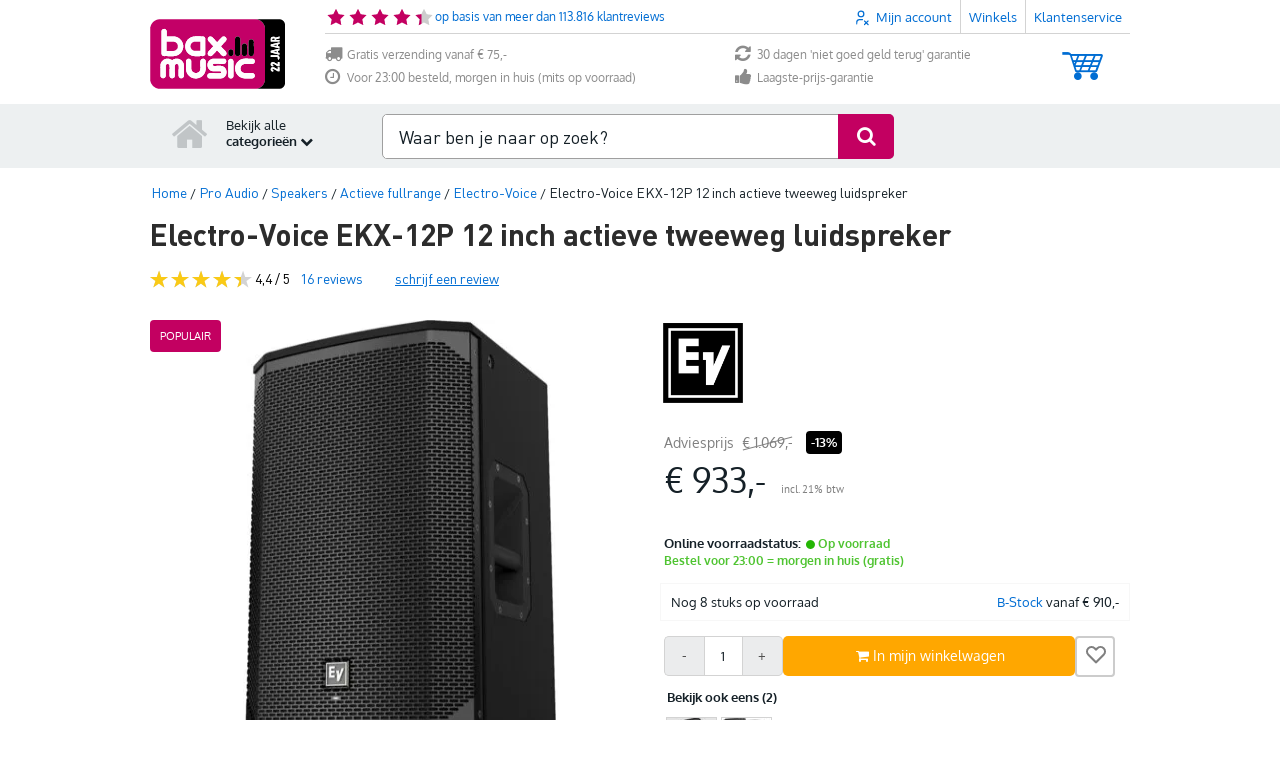

--- FILE ---
content_type: text/javascript
request_url: https://www.bax-shop.nl/public/build/desktop_productpage.c46660ef.js
body_size: 11416
content:
!function(){var t,e,n,o,i,r={10247:function(t,e,n){var o=n(41669),i=n(73738),r=n(85715);n(28706),n(5506),function(t,e){var n=735,o=413;t(e).ready(function(){a=t(".lazy-video")}),t(e).on("productpage:tabswitch",function(n,o){"video"===o?(t(e).bind("scroll",l),setTimeout(l,250),c&&clearInterval(c),c=setInterval(function(){var e=t(".video-embed .youtube-player").length,n=t(".video-embed[data-video-kind^='youtube']").length;!function(){var e=t(".video-embed .youtube-player"),n=t(".video-embed");s.length<=n.length&&"object"===i(window.YT)&&1===window.YT.loaded&&e.each(function(e){if(void 0===s[e]){var n=new window.YT.Player(t(this).attr("id"),{host:"https://www.youtube.com",events:{onStateChange:u}});n.isPlaying=!1,s.push(n)}})}(),e===n&&clearInterval(c)},250)):(t(e).unbind("scroll",l),clearInterval(c))});var a=[],s=[],c=null;function l(){a.each(function(e,i){var a=t(i);if(!0!==a.data("videoLoaded"))try{(function(e){var i=e.data("videoCode");switch(e.data("videoKind")){case"youtube-with-info":return function(e,n,o,i,a){var s=t('<div itemprop="video" itemscope itemtype="https://schema.org/VideoObject" />'),c=t('<iframe class="youtube-player" id="youtube_'.concat(e,'" type="text/html" src="https://www.youtube-nocookie.com/embed/').concat(e,'?wmode=transparent&enablejsapi=1" frameborder="0" wmode="Opaque" allowfullscreen></iframe>'));c.css({width:735,height:413});for(var l={name:n,duration:o,thumbnail:i,description:a},u=0,d=Object.entries(l);u<d.length;u++){var f=r(d[u],2),h=f[0],p=f[1];t('<meta itemprop="'.concat(h,'" content="').concat(p,'" />')).appendTo(s)}return c.appendTo(s),s}(i,e.data("videoTitle"),e.data("videoThumbnail"),e.data("videoDesription"));case"youtube":return function(e){return t('<iframe class="youtube-player" id="youtube_'.concat(e,'" type="text/html" style="height:413px;width:735px;" src="//www.youtube-nocookie.com/embed/').concat(e,'?wmode=transparent&enablejsapi=1" frameborder="0" wmode="Opaque" allowfullscreen></iframe>'))}(i);case"vimeo":return function(e){var i=t('<iframe src="https://player.vimeo.com/video/'.concat(e,'?title=0&byline=0&portrait=0" style="height:413px;width:735px;" frameborder="0" webkitAllowFullScreen allowFullScreen></iframe>'));return i.css({width:n,height:o}),i}(i);default:throw new Error("Video kind undefined or something")}})(a).appendTo(a),a.data("videoLoaded",!0)}catch(t){console.error(t)}})}function u(t){t.data===window.YT.PlayerState.PLAYING||t.data===window.YT.PlayerState.BUFFERING?function(t){if(!t)return;for(var e=0;e<s.length;e++){if(!(s[e]instanceof window.YT.Player)||"function"!=typeof s[e].getVideoUrl)return;s[e].getVideoUrl()!==t?(s[e].stopVideo(),s[e].isPlaying=!1):s[e].getVideoUrl()===t&&(s[e].isPlaying=!s[e].isPlaying)}}("function"==typeof t.target.getVideoUrl?t.target.getVideoUrl():null):t.data===window.YT.PlayerState.PAUSED&&t.target.isPlaying&&(t.target.isPlaying=!1)}}(o,document)},11600:function(t,e,n){"use strict";n(26099),n(23500),e.Z=void 0;e.Z=function(){var t=document.querySelector("#skuMenuListener"),e=document.querySelector("#mainSkuMenu"),n=document.querySelectorAll(".skuMenu");t&&e&&(t.addEventListener("contextmenu",function(t){t.preventDefault(),e.classList.remove("hidden"),e.style.top="".concat(t.clientY,"px"),e.style.left="".concat(t.clientX,"px")}),document.addEventListener("click",function(t){t.target.closest(".skuMenu")||n.forEach(function(t){t.classList.add("hidden")})}),document.querySelectorAll(".skuMenu .submenuParent").forEach(function(t){var e=t.querySelector(".skuMenu");t.addEventListener("mouseenter",function(){var n=t.getBoundingClientRect(),o=n.right,i=n.top;e.classList.remove("hidden"),e.style.top="".concat(i,"px"),e.style.left="".concat(o,"px")}),t.addEventListener("mouseleave",function(){e.classList.add("hidden")})}))}},13211:function(t,e,n){var o=n(41669);n(28706),n(50113),n(74423),n(23792),n(26099),n(27495),n(21699),n(47764),n(25440),n(62953),n(3296),n(27208),n(48408),o(document).ready(function(){window.TabController=o.TabController(),window.TabController.init(),o(".product-tabs-viewport").Swipert({threshold:o(".product-tabs-viewport").width()/2}).addListener(window.TabController)});var i=function(t){return this.options=t,this};i.prototype={defaults:{viewport:".product-tabs-viewport",tabsContainer:".product-tabs-container",btnNextOverlay:".btn-next-overlay",tabLinks:".tabs-header ul li",tabClass:".tab",nextClass:".btn-next",navTabActiveClass:"activeTab",heightTrigger:"bax:buyersguide.load",contentTrigger:"productpage:tabswitch",readMoreLinks:".readmore .navigation",tabContentWrapper:".product-content-wrapper",navigationClass:{up:"fa-chevron-up",down:"fa-chevron-down"},swipe:!1,tabContentHeight:288,min_height:600,animation_length:500},tabsHash:["bstock","information","video","rotate360","reviews","downloads","news","samples"],opts:{},init:function(){this.opts=o.extend({},this.defaults,this.options),this.setupDOMListeners(),this.setActiveTabFromUrlHash()},setupDOMListeners:function(){var t=this;o(this.opts.tabLinks).on("click",function(e){if(e.preventDefault(),!o(this).hasClass(t.opts.navTabActiveClass)){var n=o(this).find(".tabLabel").attr("rel");t.setActiveTabByName(n)}}),o(this.opts.tabContentWrapper).on("click",this.opts.readMoreLinks,function(e){e.preventDefault(),e.stopPropagation();var n=o(this),i=n.parent(),r=i.prev("div");i.hasClass("active")?(i.removeClass("active"),n.find(".icon").removeClass(t.opts.navigationClass.up).addClass(t.opts.navigationClass.down),t.hideOverflowTabContent(r),o(document).trigger(t.opts.heightTrigger)):(i.addClass("active"),t.showOverflowTabContent(r),n.find(".icon").removeClass(t.opts.navigationClass.down).addClass(t.opts.navigationClass.up),o(document).trigger(t.opts.heightTrigger))}),o(this.opts.btnNextOverlay).on("click",this.opts.nextClass,function(){t.gotoNextTab()}),o(document).on(this.opts.heightTrigger,function(){setTimeout(t.refreshTabHeight.bind(t),50)}),o(window).on("hashchange",t.setActiveTabFromUrlHash.bind(t))},setActiveTabFromUrlHash:function(){var t=!1,e=document.location.hash.replace("#","");if(e.length>0&&!this.tabsHash.includes(e))return!1;this.tabExist(e)&&e.length>0&&(t=this.setActiveTabByName(e)),!1===t&&(t=this.setActiveTabByIndex(0,!1))},setActiveTabByIndex:function(t,e){var n=o(this.opts.tabsContainer).children().eq(t);return this.setActiveTab(n,e)},tabExist:function(t){return o("".concat(this.opts.tabClass,"[rel='").concat(t,"']")).length>0},setActiveTabByName:function(t,e){var n=o("".concat(this.opts.tabClass,"[rel='").concat(t,"']"));return this.setActiveTab(n,e)},setActiveTab:function(t){var e=!(arguments.length>1&&void 0!==arguments[1])||arguments[1];if(t.length<1)return console.error("404 tab not found"),!1;var n=t.attr("rel"),i=this,r=o(this.opts.tabContentWrapper).length>0?80:40;if(o(this.opts.tabsContainer).css("left",-t.position().left),o(this.opts.viewport).css("height",(t.outerHeight()>this.opts.min_height?t.outerHeight():this.opts.min_height)+r),o.each(o(this.opts.tabContentWrapper),function(t,e){var n=o(e),r=n.find(".readmore"),a=n.find("div:first-child")[0].scrollHeight;n.find("div:first-child")[0].scrollHeight>i.opts.tabContentHeight?a-i.opts.tabContentHeight>20&&(r.addClass("extra-content").removeClass("hidden"),n.addClass("extra-content"),r.find("a.navigation").removeClass("hidden")):n.css({height:"auto"})}),t.is(o(this.opts.tabsContainer).children().first())?o(this.opts.btnNextOverlay).fadeIn(this.opts.animation_length/2):o(this.opts.btnNextOverlay).is(":visible")&&o(this.opts.btnNextOverlay).fadeOut(this.opts.animation_length/2),o("".concat(this.opts.tabClass,".active")).removeClass("active"),t.addClass("active"),o("".concat(this.opts.tabLinks,".").concat(this.opts.navTabActiveClass)).removeClass(this.opts.navTabActiveClass),o(this.opts.tabLinks).find(".tabLabel[rel='".concat(n,"']")).closest("li").addClass(this.opts.navTabActiveClass),""!==document.location.hash&&this.scrollToViewport(),e){var a=new URL(window.location);a.hash="#".concat(n),window.history.pushState({},"",a)}return o(document).trigger(this.opts.contentTrigger,[n]),t},showOverflowTabContent:function(t){o(t).addClass("show-content")},hideOverflowTabContent:function(t){o(t).removeClass("show-content")},getActiveTabElement:function(){var t=o(this.opts.tabsContainer).find("".concat(this.opts.tabClass,".active"));return t.length<1?null:t},getActiveTabName:function(){var t=this.getActiveTabElement();return t?t.attr("rel"):""},scrollToViewport:function(){o("html,body").animate({scrollTop:o(this.opts.viewport).offset().top-250},this.opts.animation_length)},gotoNextTab:function(){var t=this.getActiveTabElement();return!!t&&this.setActiveTabByIndex(t.index()+1)},gotoPreviousTab:function(){var t=this.getActiveTabElement();if(!t)return!1;var e=t.index()-1;return e<0&&(e=0),this.setActiveTabByIndex(e)},refreshTabHeight:function(t,e){var n=e||this.getActiveTabElement(),i=o(this.opts.tabContentWrapper).length>0?10:40,r=(n.outerHeight()>this.opts.min_height?n.outerHeight():this.opts.min_height)+i;o(this.opts.viewport).css("height",r)},onSwipe:function(t){this.opts.swipe&&("left"===t&&this.gotoNextTab(),"right"===t&&this.gotoPreviousTab())}},i.defaults=i.prototype.defaults,o.TabController=function(t){return new i(t)};var r=function(t,e){this.elem=t,this.$elem=o(t),this.options=e,this.init()};r.defaults=(r.prototype={defaults:{threshold:150,touchStartX:null,touchEndX:null,listeners:[]},opts:{},init:function(){this.opts=o.extend({},this.defaults),this.$elem.on("touchstart",this.touchStart.bind(this)),this.$elem.on("touchmove",this.touchMove.bind(this)),this.$elem.on("touchend",this.touchEnd.bind(this))},addListener:function(t){if("function"!=typeof t.onSwipe)return console.error("Listener object does not have a valid 'onSwipe' function"),!1;this.opts.listeners.push(t)},touchStart:function(t){this.opts.touchStartX=t.originalEvent.targetTouches[0].pageX},touchMove:function(t){this.opts.touchEndX=t.originalEvent.targetTouches[0].pageX},touchEnd:function(){if(this.isValidSwipe()){var t=this.opts.touchEndX-this.opts.touchStartX>0?"right":"left";this.notifyListeners(t),this.resetValues()}},isValidSwipe:function(){var t=null!==this.opts.touchStartX&&null!==this.opts.touchEndX&&Math.abs(this.opts.touchStartX-this.opts.touchEndX)>this.opts.threshold;return t||this.resetValues(),t},resetValues:function(){this.opts.touchStartX=this.opts.touchEndX=null},notifyListeners:function(t){for(var e=0;e<this.opts.listeners.length;e++)this.opts.listeners[e].onSwipe(t)}}).defaults,o.fn.Swipert=function(t){return new r(this,t)}},41669:function(t){"use strict";t.exports=jQuery},42373:function(t,e,n){var o=n(41669);o(document).ready(function(){var t=o("#page-productdetail"),e=o(".js-desktop-sticky-buy-box",t),n=o(".top-box .top-box-right .stock-price-order-box .price-order-box .order-box",t);(t.length||e.length)&&(o(".product-thumbnail-container",e).on("click",function(t){t.preventDefault();var e=o(this);e.hasClass("product-thumbnail-container")&&!e.hasClass("is-scrolling")&&(e.addClass("is-scrolling"),window.scroll({top:0,behavior:"smooth"}),setTimeout(function(){e.removeClass("is-scrolling")},500))}),o(document).on("scroll",function(){if(n.length){var t=n.offset().top-25,i=o(window).scrollTop()<=t;e.toggleClass("hidden",i)}}))})},47296:function(t,e,n){var o=n(41669);o(document).ready(function(){var t="#page-productdetail .productpage .image-viewer-container #product-image-viewer";if(0===o(t).length)return!1;o(document).on("DOMNodeInserted",function(e){if(o(e.target).hasClass("image-viewer")){var n=o(".image-viewer",o(t)),i=o(window);n.length&&i.on("scroll",function(){if(!n.length)return null;var t=n.offset().top,e=i.scrollTop()>t;n.addClass("is-scrolling"),(n.hasClass("is-sticky-position")&&!n.hasClass("is-scrolling")||!n.hasClass("is-sticky-position"))&&n.toggleClass("is-sticky-position",e),setTimeout(function(){n.removeClass("is-scrolling")},500)})}})})},58645:function(t,e,n){"use strict";n.r(e),n.d(e,{formHeaders:function(){return o}});var o={xhr:new Headers({"X-Requested-With":"XMLHttpRequest"}),formEncodedXhr:new Headers({"X-Requested-With":"XMLHttpRequest","content-type":"application/x-www-form-urlencoded; charset=UTF-8"})}},61186:function(t,e,n){"use strict";var o=n(94479),i=n.n(o),r=n(88968),a=n(11600),s=n(77742),c=n(88258),l=n(98207),u=(n(90756),n(10247),n(13211),n(50113),n(26099),n(84622)),d=n(41669);d(document).ready(function(){var t=d(document).find(".rent-container");if(!t.length)return!1;var e=t.find(".js-rent-product");window.addEventListener("rent_popup_message",function(t){var e=t.detail,n=window.innerHeight-100,o=e.iframeHeight+20,i=d(".fancybox-title.fancybox-title-outside-wrap").outerHeight(!0);o<n+i&&(n=o+i),d(".fancybox-wrap.rent-popup-container").height(n),d(".fancybox-wrap.rent-popup-container .fancybox-inner").height(n-i)},!1),(0,u.waitForTranslations)().then(function(){e.not(".lightbox-dynamic").not(".disable-dynamic-lightbox").addClass("lightbox-dynamic").fancybox({baseClass:"rent-popup-container",type:"iframe",arrows:!1,modal:!1,width:"90%",height:640,maxWidth:600,preload:!0,maxHeight:window.innerHeight-100,autoSize:!1,padding:0,scrolling:"no",topRatio:0,href:e.attr("data-rent-href"),helpers:{overlay:{locked:!0,closeClick:!0},title:{type:"outside"}},tpl:{wrap:'<div class="fancybox-wrap rent-popup-container" tabIndex="-1"><div class="fancybox-title fancybox-title-outside-wrap"><h3 class="title">'.concat(u.default.t("product.rent.popup.title"),'</h3><button data-fancybox-close class="fancybox-item fancybox-button-close" title="Close"><i class="icon fa fa-times"></i></button></div><div class="fancybox-skin"><div class="fancybox-outer"><div class="fancybox-inner"></div></div></div></div>'),closeBtn:'<a title="Close" class="fancybox-item fancybox-close hidden" href="javascript:;"></a>'},fitToView:!1,beforeShow:function(){},afterShow:function(){d("html").addClass("fancybox-margin fancybox-lock"),d(".fancybox-button-close").click(function(){d(".fancybox-item.fancybox-close").trigger("click")})}})}),t.on("click",".js-rent-toggle",function(t){t.preventDefault();var e=d(this),n=e.parent(),o=d(".toggle-content",e);d(".icon",o).toggleClass("rotated"),n.toggleClass("open")})});n(93739),n(42373),n(47296);document.addEventListener("DOMContentLoaded",function(){var t,e,n;(0,r.initMiniSlider)(),(0,r.initSmoothScroll)(),(0,s.initAccesoiresSlider)(),(0,a.Z)(),e=document.querySelector(".bstock-overlay"),null==(n=document.querySelector(".bstock-overlay--closebutton"))||n.addEventListener("click",function(){e.style.setProperty("visibility","hidden","important")}),(0,c.initVariantSlider)(),(0,c.initVariantHover)(),(0,l.initShopInfoTippy)();var o=document.querySelector(".js-review-form");o&&new(i())(o,o.querySelector(".js-name"),o.querySelector(".js-comment"),o.querySelectorAll(".form-group"),o.querySelectorAll("input[type=radio]"),document.querySelector(".js-results-placeholder"),document.querySelector(".js-star-rating"),o.querySelector(".js-comment").closest(".form-group").querySelector("label")),null===(t=document.querySelector(".js-toggle-reviews-form"))||void 0===t||t.addEventListener("click",function(t){var e;t.preventDefault(),null===(e=document.querySelector(".toggleReview"))||void 0===e||e.setAttribute("checked",!0)});var u={"#productreviews":"#reviews","#productinformatie":"#information","#nieuws-en-items":"#news"};window.location.hash in u&&(window.location.hash=u[window.location.hash])})},77742:function(t,e,n){"use strict";var o=this&&this.__importDefault||function(t){return t&&t.__esModule?t:{default:t}};Object.defineProperty(e,"__esModule",{value:!0}),e.initAccesoiresSlider=void 0;var i=o(n(59082));e.initAccesoiresSlider=function(){document.querySelector("#accessoires")&&new i.default("#accessoires",{type:"slider",startAt:0,perView:1,gap:0,animationDuration:500}).mount()}},84622:function(t,e,n){"use strict";n.r(e),n.d(e,{waitForTranslations:function(){return v}});var o=n(64467),i=n(10467),r=n(82284),a=n(80296),s=n(54756),c=n.n(s),l=(n(74423),n(23792),n(5506),n(26099),n(3362),n(27495),n(21699),n(47764),n(25440),n(23500),n(62953),n(89252)),u={en:function(){return n.e(4855).then(n.t.bind(n,74855,23))},es:function(){return n.e(9352).then(n.t.bind(n,29352,23))},fr:function(){return n.e(8452).then(n.t.bind(n,38452,23))},it:function(){return n.e(6781).then(n.t.bind(n,36781,23))},nl:function(){return n.e(8066).then(n.t.bind(n,18066,23))},sv:function(){return n.e(153).then(n.t.bind(n,40153,23))}},d=function(t){if(!t)return null;for(var e={},n=0,o=Object.entries(t);n<o.length;n++){var i=(0,a.A)(o[n],2),s=i[0],c=i[1];if("object"!==(0,r.A)(c)){var l=String(c).replace(/%([^%]+(?=%))%/gi,"{{$1}}");if("string"==typeof l&&l.includes("|")){var u=l.split("|");e[s]=u.shift(),e["".concat(s,"_plural")]=u.shift()}else e[s]=l}else e[s]=d(c)}return e},f=function(){var t=(0,i.A)(c().mark(function t(e){var n,i,r;return c().wrap(function(t){for(;;)switch(t.prev=t.next){case 0:return t.next=1,u[e]();case 1:return n=t.sent,i=n.default||n,r=d(i),t.abrupt("return",(0,o.A)({},e,r));case 2:case"end":return t.stop()}},t)}));return function(e){return t.apply(this,arguments)}}(),h=document.documentElement.lang,p=new l.F2;p.locale=h,p.defaultLocale="en",p.enableFallback=!0,Promise.all([f("en"),f(h)]).then(function(t){t.forEach(function(t){return p.store(t)})}),e.default=p;var v=function(){return new Promise(function(t){if(p.translations[document.documentElement.lang])t();else var e=setInterval(function(){p.translations[document.documentElement.lang]&&(clearInterval(e),t())},50)})}},88258:function(t,e,n){"use strict";n(26099),n(23500);var o=this&&this.__importDefault||function(t){return t&&t.__esModule?t:{default:t}};Object.defineProperty(e,"__esModule",{value:!0}),e.initVariantHover=e.initVariantSlider=void 0;var i=o(n(59082));e.initVariantSlider=function(){document.querySelector("#variants")&&new i.default("#variants",{type:"slider",startAt:0,perView:8,gap:1,animationDuration:200,bound:!0}).mount()};e.initVariantHover=function(){var t=document.querySelector(".variants"),e=document.querySelector(".variants-popup"),n=document.querySelector(".variants-popup-triangle"),o=document.querySelectorAll(".variant-product-holder"),i=document.querySelectorAll(".variant-product-demo-holder"),r=document.querySelectorAll(".var-li li");if(t&&e&&n&&r){var a,s=function(){var n=t.closest(".grid-49.top-box-right")||document.querySelector(".grid-49.top-box-right"),o=t.querySelector(".thumbnails");if(n&&o){var i=n.getBoundingClientRect(),r=o.getBoundingClientRect();e.style.left="".concat(Math.max(0,Math.round(i.left)),"px"),e.style.width="".concat(Math.round(i.width),"px"),e.style.top="".concat(Math.round(r.bottom),"px")}},c=function(){"block"===e.style.display&&s()},l=0,u=0;document.addEventListener("mousemove",function(t){l=t.clientX,u=t.clientY},{passive:!0});var d=function(){a&&(clearTimeout(a),a=void 0),"block"!==e.style.display?(e.style.display="block",e.style.opacity="1",e.style.transition="opacity 0.2s ease-in",s(),window.addEventListener("resize",c),window.addEventListener("scroll",c,{passive:!0})):s()},f=function(){a&&clearTimeout(a),a=window.setTimeout(function(){var t=document.elementFromPoint(l||Math.max(0,e.getBoundingClientRect().left+10),u||Math.max(0,e.getBoundingClientRect().top-10)),n=!!t&&!!t.closest(".variants-popup"),o=!!t&&!!t.closest(".var-li li");n||o||(e.style.opacity="0",setTimeout(function(){return e.style.display="none"},200),window.removeEventListener("resize",c),window.removeEventListener("scroll",c))},150)};e.addEventListener("mouseenter",function(){a&&(clearTimeout(a),a=void 0),d()}),e.addEventListener("mouseleave",function(){f()}),r.forEach(function(t){t.addEventListener("mouseenter",function(){d();var r=t.querySelector("a");if(r){var a=r.dataset.variantProductId,s=t.getBoundingClientRect(),c=e.getBoundingClientRect(),l=s.left-c.left+s.width/2,u=t.classList.contains("demo");if(o.forEach(function(t){return t.style.display=u?"none":"block"}),i.forEach(function(t){return t.style.display=u?"block":"none"}),a){var f=n.offsetWidth||0,h=e.offsetWidth||0,p=l-f/2;p=Math.max(0,Math.min(p,Math.max(0,h-f))),n.style.left="".concat(p,"px"),o.forEach(function(t){return t.style.display="none"}),i.forEach(function(t){return t.style.display="none"});var v=document.querySelector("#variant-".concat(a));v&&(v.style.display="block")}}}),t.addEventListener("mouseleave",function(){f()})})}}},88968:function(t,e,n){"use strict";var o=n(41132);n(23792),n(26099),n(47764),n(23500),n(62953),n(3296),n(27208),n(48408);var i=this&&this.__importDefault||function(t){return t&&t.__esModule?t:{default:t}};Object.defineProperty(e,"__esModule",{value:!0}),e.initSmoothScroll=e.initMiniSlider=void 0;var r=i(n(59082));e.initMiniSlider=function(){var t=document.querySelector(".productsets");if(null!==t){var e=t.querySelectorAll(".arrow-controls");o(e).some(function(t){return t.hasAttribute("data-glide-el")})&&e.forEach(function(t){t.classList.add("is-active")}),t.querySelectorAll(".product-set.glide").forEach(function(t){new r.default(t,{perView:2}).mount(),t.querySelectorAll(".glide__slide").forEach(function(e){var n=getComputedStyle(e).getPropertyValue("--slide-size");e.style.width=n;var o=e.querySelector(".plus");null!==o&&t.style.setProperty("--slide-gap","calc(var(--slide-size) - (".concat(o.offsetWidth,"px / 4))"))})})}};e.initSmoothScroll=function(){var t=document.querySelector("#combi-label");null==t||t.addEventListener("click",function(e){e.preventDefault(),window.history.pushState({},"",new URL(t.href));var n=document.querySelector("#combinatievoordeel"),o=document.querySelector("#searchbarSpacer");window.scrollTo({top:n.offsetTop-o.clientHeight-15,behavior:"smooth"})})}},89218:function(t,e,n){"use strict";n.r(e)},90756:function(t,e,n){var o=n(41669);n(28706),n.g.FsiLazyLoading=function(t,e,n,i){window.initialized360=window.initialized360||!1;var r=o("#rotate360Container");function a(){var a;(a='<fsi-viewer id="c'.concat(i,'" width="').concat(t,'" height="').concat(e,'" dir="').concat(n,'" plugins="FullScreen,Resize,AutoSpin" inplacezoom="true" class="htmlFsiViewer"></fsi-viewer>'),o(a+='<script type="text/javascript" src="//fsi.bax-shop.nl/fsi/viewer/applications/viewer/js/fsiviewer.js"><\/script>')).appendTo(r)}function s(t,e){"rotate360"!==e||window.initialized360||(window.initialized360=!0,a())}o(document).on("productpage:tabswitch",s),o(document).ready(function(){s(0,window.TabController.getActiveTabName())})}},93739:function(t,e,n){var o=n(41669);n(28706),n(50113),n(26099),n(27495),n(25440),o(document).ready(function(){function t(t){t.preventDefault();var e=o(this).data("tab")?o(this).data("tab"):void 0;void 0!==window.TabController?(void 0!==e&&window.TabController.setActiveTabByName(e),window.TabController.scrollToViewport()):console.error("The TabController is not initialized (yet) ...")}o(".order-link.with-quantity").click(function(){var t=o(this).parents(".order-box").find(".quantity").val(),e=o(this).attr("href"),n=o(this).attr("data-fancybox-href");o(this).attr("href","".concat(e,"&quantity=").concat(t)),o(this).attr("data-fancybox-href","".concat(n,"&quantity=").concat(t))}),o("#productDetail .extra-warranty__checkbox").click(function(t){var e=o("#productDetail .extra-warranty__checkbox-input")[0];t.target.classList.contains("extra-warranty__checkbox-input")||(e.checked=!e.checked);var n=o(".stock-price-order-box .order-button"),i=n.attr("href"),r=n.attr("data-fancybox-href");e.checked?(n.attr("href","".concat(i,"&hasWarranty=1")),n.attr("data-fancybox-href","".concat(r,"&hasWarranty=1"))):(n.attr("href",i.replace("&hasWarranty=1","")),n.attr("data-fancybox-href",r.replace("&hasWarranty=1","")))}),o(".extra-warranty__dropdown-toggle").click(function(){o(".extra-warranty__dropdown-toggle .icon").toggleClass("rotated"),o(".extra-warranty__dropdown-panel").toggleClass("hidden")}),o(".socialItem").on("mouseenter",function(){o(this).stop().animate({width:115},300,function(){o(this).find(".button-holder").fadeIn("fast")})}),o(".socialItem").on("mouseleave",function(){var t=o(this);o(this).find(".button-holder").stop().fadeOut("fast",function(){t.stop().animate({width:30},300)})}),o("#product-image-viewer").height(Math.max(550,o(".top-box-right").height())),o(document).on("click",".scrollToTab",t),o(document).on("click","#page-productdetail .go-to-tab",t)}),o(function(){o("a.mobile_disabled").click(function(t){t.preventDefault()}),o("#myReviewLogin").click(function(){o("#linkTopLogin").addClass("topPulldowns").mouseleave(function(){o(this).removeClass("topPulldowns")})})})},94479:function(t,e,n){"use strict";var o=n(17383),i=n(34579);n(28706),n(23418),n(23792),n(62010),n(40150),n(26099),n(3362),n(47764),n(42762),n(23500),n(62953),n(48408);var r=this&&this.__importDefault||function(t){return t&&t.__esModule?t:{default:t}};Object.defineProperty(e,"__esModule",{value:!0});var a=r(n(84622)),s=n(58645),c=function(){return i(function t(e,n,i,r,c,l,u,d){var f,h=this,p=arguments.length>8&&void 0!==arguments[8]?arguments[8]:null,v=arguments.length>9&&void 0!==arguments[9]?arguments[9]:null;o(this,t),this.handleChange=function(t){var e=t.target,n=e.value.trim().length,o=e.parentElement.querySelector(".Error"),i=parseInt(e.getAttribute("minlength")),r=parseInt(e.getAttribute("maxlength")),a=h.formReview.querySelector('button[type="submit"]');!Number.isNaN(i)&&n<i||!Number.isNaN(r)&&n>r?(e.classList.add("error"),e.classList.remove("valid"),o.style.display="inline-block"):(e.classList.add("valid"),e.classList.remove("error"),o.style.display="none");var s=Array.from(h.formGroups).every(function(t){var e,n=t.querySelector('input[type="text"], textarea');return null===(e=null==n?void 0:n.matches(":valid"))||void 0===e||e});a.disabled=!s,a.classList.toggle("disabled",!s)},this.formReview=e,this.name=n,this.message=i,this.formGroups=r,this.radios=c,this.alertPlaceHolder=l,this.reviewRate=u,this.maxCharText=d,this.reviewsTab=p,this.loader=v,null===(f=this.reviewsTab)||void 0===f||f.querySelector("#review-widget").addEventListener("click",function(){h.name.addEventListener("keyup",function(){setTimeout(function(){window.dispatchEvent(new Event("resize"))}),h.message.addEventListener("keyup",function(){setTimeout(function(){window.dispatchEvent(new Event("resize"))})}),setTimeout(function(){window.dispatchEvent(new Event("resize"))},300)},!1),h.initFields()}),null===this.reviewsTab&&this.initFields();var m=this.name,b=parseInt(m.getAttribute("minlength")),y=this.printError,g=this.alertPlaceHolder;this.formReview.addEventListener("submit",function(t){t.preventDefault();var o=!0,r=!0,c=!0;if(m.value.trim().length<b){n.classList.add("error");var l='<label id="product_review_nickname-error" class="error" for="product_review_nickname">'.concat(a.default.t("reviews.form.name.error"),"</label>");y(l,"#product_review_nickname")}else o=!1;if(e.querySelectorAll("input[type=radio]:checked").length<1){var d='<label id="product_review[rate]-error" class="error" for="product_review[rate]">'.concat(a.default.t("reviews.form.rating.error"),"</label>");y(d,"#product_review_rate")}else r=!1;var f=parseInt(i.getAttribute("minlength")),h=parseInt(i.getAttribute("maxlength")),w=i.value.trim().length;if(w<f){var x='<label id="product_review_comment-error" class="error" for="product_review_comment">'.concat(a.default.t("reviews.form.description.error.min"),"</label>");y(x,"#product_review_comment")}else if(w>h){var S='<label id="product_review_comment-error" class="error" for="product_review_comment">'.concat(a.default.t("reviews.form.description.error.max"),"</label>");y(S,"#product_review_comment")}else w>=f&&w<=h&&(c=!1);if(!0===(o||r||c))return!1;var T=new URLSearchParams(new FormData(this).entries());null==v||v.classList.add("loading"),fetch(this.action,{method:this.method,body:T,headers:s.formHeaders.xhr}).then(function(t){var e;return null===(e=document.querySelector(".show-all-reviews > i.fa-spinner"))||void 0===e||e.classList.remove("hidden"),t.json()}).then(function(t){var o,r;if((null===(o=t.errors)||void 0===o?void 0:o.length)>0)throw new Error(t.errors[0].message);var a=null!==(r=document.querySelector("#product_name_select"))&&void 0!==r?r:document.querySelector(".head h1");window.dataLayer=window.dataLayer||[],window.dataLayer.push({event:"reviewSubmitted",eventCategory:"Reviews",eventAction:u.querySelectorAll(".starred").length,eventLabel:a.innerText}),null==v||v.classList.remove("loading"),g.innerHTML="<div class='alert alert-success'>".concat(t.message,"</div>"),n.value="",i.value="",u.querySelectorAll(".radio").forEach(function(t){t.classList.contains("starred")&&t.querySelector(".starred").classList.remove("starred")}),u.querySelectorAll(".radio").forEach(function(t){t.querySelector("label").classList.contains("starred")&&t.querySelector("label").classList.remove("starred")}),e.classList.contains("mobile-review-form")?null==p||p.removeAttribute("open"):document.querySelector("#review").checked=!1,window.location.reload()}).catch(function(t){var e="<div class='alert alert-danger'>".concat(t.message,"</div>");g.innerHTML=e,null==v||v.classList.remove("loading")})},!1),this.createErrorContent()},[{key:"connect",value:function(){this.charLimit()}},{key:"initFields",value:function(){var t=this;this.name.addEventListener("keyup",this.handleChange),this.message.addEventListener("keyup",this.handleChange),this.radios.forEach(function(e){e.addEventListener("click",function(){t.reviewRate.parentElement.querySelector(".Error").style.display="none"})})}},{key:"createErrorContent",value:function(){this.formGroups.forEach(function(t){t.insertAdjacentHTML("beforeend",'<span class="Error" style="display: none;"></span>')})}},{key:"printError",value:function(t,e,n){var o=document.querySelector(e).parentElement.querySelector(".Error");o.innerHTML=t,o.style.display="inline-block","function"==typeof n&&n()}},{key:"charLimit",value:function(){var t=this.message.parentElement,e=0,n=parseInt(this.message.getAttribute("maxlength")),o='<p class="help-block">'.concat(a.default.t("content.comments.form.comment.length"),": ").concat(e,"</p>");this.maxCharText.innerHTML="".concat(a.default.t("reviews.form.description.label"),': <span class="tip"> (').concat(a.default.t("content.comments.form.comment.help"),")</span>"),t.insertAdjacentHTML("beforeend",o),this.message.addEventListener("keyup",function(o){var i=o.currentTarget;e=i.value.trim().length,t.querySelector(".help-block").innerHTML="".concat(a.default.t("content.comments.form.comment.length"),": ").concat(e),e>=n&&(t.querySelector(".help-block").innerHTML="".concat(a.default.t("reviews.form.description.error.max")))})}}])}();e.default=c,t.exports=e.default},98207:function(t,e,n){"use strict";n(28706),n(26099),n(11392),n(23500);var o=this&&this.__importDefault||function(t){return t&&t.__esModule?t:{default:t}};Object.defineProperty(e,"__esModule",{value:!0}),e.initShopInfoTippy=void 0;var i=o(n(64504));n(89218);e.initShopInfoTippy=function(){var t=document.querySelectorAll(".shop-info-link"),e="#searchBarContainer",n=".tippy-arrow",o="prod-detail-shop-info",r="prod-detail-shop-info-triangle";t.forEach(function(t){var r;if("true"!==t.dataset.tippyInitialized){var c={modifiers:[{name:"preventOverflow",options:{boundary:"viewport",padding:{top:76}}},{name:"offset",options:{offset:[0,8]}}]},l=t.nextElementSibling,u=l&&l.classList.contains(o)?l:(null===(r=t.parentElement)||void 0===r?void 0:r.querySelector(".".concat(o)))||null;if(u){var d=u.cloneNode(!0);d.setAttribute("role","tooltip"),(0,i.default)(t,{content:d,allowHTML:!0,interactive:!0,arrow:!0,appendTo:function(t){return t.closest(".shop-stock-name")||document.body},placement:"left",theme:"transparent",delay:[75,0],touch:["hold",300],offset:[8,8],zIndex:41,popperOptions:c,onMount:function(t){var o=t.popper.querySelector(".tippy-box");if(o){s(o),a(t,c);var i=document.querySelector("".concat(e));if(i){var r=new MutationObserver(function(){return a(t,c)});r.observe(i,{attributes:!0,attributeFilter:["class"]}),t._headerObserver=r}var l=function(){return a(t,c)};window.addEventListener("resize",l),t._paddingResizeListener=l;var u=o.querySelector(n);if(u){var d=new MutationObserver(function(){return s(o)});d.observe(u,{attributes:!0,attributeFilter:["style","data-placement"]}),t._caretObserver=d}}},onDestroy:function(t){var e=t._caretObserver;e&&e.disconnect();var n=t._headerObserver;n&&n.disconnect();var o=t._paddingResizeListener;o&&window.removeEventListener("resize",o)}}),t.dataset.tippyInitialized="true"}}});var a=function(t,n){n.modifiers[0].options.padding.top=document.querySelector("".concat(e).concat(".minified"))?24:76,"function"==typeof t.setProps&&t.setProps({popperOptions:n}),t.popperInstance&&"function"==typeof t.popperInstance.update&&t.popperInstance.update()},s=function(t){var e=t.querySelector(n);if(e){var o=t.querySelector(".".concat(r));o||(o=document.createElement("i"),t.appendChild(o));var i=t.getBoundingClientRect(),a=e.getBoundingClientRect();if((t.getAttribute("data-placement")||"left").startsWith("left")){var s=a.top-i.top+a.height/2+2,c=a.left-i.left+a.width/2;o.style.top="".concat(s,"px"),o.style.left="".concat(c,"px"),o.style.right="",o.className="".concat(r," ").concat("fa fa-caret-right")}else{var l=a.top-i.top+a.height/2-19,u=i.right-a.right+a.width/2+4;o.style.top="".concat(l,"px"),o.style.right="".concat(u,"px"),o.style.left="",o.className="".concat(r," ").concat("fa fa-caret-left")}}}}}},a={};function s(t){var e=a[t];if(void 0!==e)return e.exports;var n=a[t]={id:t,loaded:!1,exports:{}};return r[t].call(n.exports,n,n.exports,s),n.loaded=!0,n.exports}s.m=r,t=[],s.O=function(e,n,o,i){if(!n){var r=1/0;for(u=0;u<t.length;u++){n=t[u][0],o=t[u][1],i=t[u][2];for(var a=!0,c=0;c<n.length;c++)(!1&i||r>=i)&&Object.keys(s.O).every(function(t){return s.O[t](n[c])})?n.splice(c--,1):(a=!1,i<r&&(r=i));if(a){t.splice(u--,1);var l=o();void 0!==l&&(e=l)}}return e}i=i||0;for(var u=t.length;u>0&&t[u-1][2]>i;u--)t[u]=t[u-1];t[u]=[n,o,i]},s.n=function(t){var e=t&&t.__esModule?function(){return t.default}:function(){return t};return s.d(e,{a:e}),e},n=Object.getPrototypeOf?function(t){return Object.getPrototypeOf(t)}:function(t){return t.__proto__},s.t=function(t,o){if(1&o&&(t=this(t)),8&o)return t;if("object"==typeof t&&t){if(4&o&&t.__esModule)return t;if(16&o&&"function"==typeof t.then)return t}var i=Object.create(null);s.r(i);var r={};e=e||[null,n({}),n([]),n(n)];for(var a=2&o&&t;("object"==typeof a||"function"==typeof a)&&!~e.indexOf(a);a=n(a))Object.getOwnPropertyNames(a).forEach(function(e){r[e]=function(){return t[e]}});return r.default=function(){return t},s.d(i,r),i},s.d=function(t,e){for(var n in e)s.o(e,n)&&!s.o(t,n)&&Object.defineProperty(t,n,{enumerable:!0,get:e[n]})},s.f={},s.e=function(t){return Promise.all(Object.keys(s.f).reduce(function(e,n){return s.f[n](t,e),e},[]))},s.u=function(t){return t+"."+{153:"6b45079a",4855:"5d3a5099",6781:"9c87d656",8066:"4f4acfd7",8452:"554eaaf0",9352:"ba232925"}[t]+".js"},s.miniCssF=function(t){},s.g=function(){if("object"==typeof globalThis)return globalThis;try{return this||new Function("return this")()}catch(t){if("object"==typeof window)return window}}(),s.o=function(t,e){return Object.prototype.hasOwnProperty.call(t,e)},o={},i="kasala:",s.l=function(t,e,n,r){if(o[t])o[t].push(e);else{var a,c;if(void 0!==n)for(var l=document.getElementsByTagName("script"),u=0;u<l.length;u++){var d=l[u];if(d.getAttribute("src")==t||d.getAttribute("data-webpack")==i+n){a=d;break}}a||(c=!0,(a=document.createElement("script")).charset="utf-8",a.timeout=120,s.nc&&a.setAttribute("nonce",s.nc),a.setAttribute("data-webpack",i+n),a.src=t),o[t]=[e];var f=function(e,n){a.onerror=a.onload=null,clearTimeout(h);var i=o[t];if(delete o[t],a.parentNode&&a.parentNode.removeChild(a),i&&i.forEach(function(t){return t(n)}),e)return e(n)},h=setTimeout(f.bind(null,void 0,{type:"timeout",target:a}),12e4);a.onerror=f.bind(null,a.onerror),a.onload=f.bind(null,a.onload),c&&document.head.appendChild(a)}},s.r=function(t){"undefined"!=typeof Symbol&&Symbol.toStringTag&&Object.defineProperty(t,Symbol.toStringTag,{value:"Module"}),Object.defineProperty(t,"__esModule",{value:!0})},s.nmd=function(t){return t.paths=[],t.children||(t.children=[]),t},s.p="/public/build/",function(){var t={2336:0};s.f.j=function(e,n){var o=s.o(t,e)?t[e]:void 0;if(0!==o)if(o)n.push(o[2]);else{var i=new Promise(function(n,i){o=t[e]=[n,i]});n.push(o[2]=i);var r=s.p+s.u(e),a=new Error;s.l(r,function(n){if(s.o(t,e)&&(0!==(o=t[e])&&(t[e]=void 0),o)){var i=n&&("load"===n.type?"missing":n.type),r=n&&n.target&&n.target.src;a.message="Loading chunk "+e+" failed.\n("+i+": "+r+")",a.name="ChunkLoadError",a.type=i,a.request=r,o[1](a)}},"chunk-"+e,e)}},s.O.j=function(e){return 0===t[e]};var e=function(e,n){var o,i,r=n[0],a=n[1],c=n[2],l=0;if(r.some(function(e){return 0!==t[e]})){for(o in a)s.o(a,o)&&(s.m[o]=a[o]);if(c)var u=c(s)}for(e&&e(n);l<r.length;l++)i=r[l],s.o(t,i)&&t[i]&&t[i][0](),t[i]=0;return s.O(u)},n=self.webpackChunkkasala=self.webpackChunkkasala||[];n.forEach(e.bind(null,0)),n.push=e.bind(null,n.push.bind(n))}();var c=s.O(void 0,[5802,8126,4263,1636,1402,4799,4504,8406,2846,168,4804],function(){return s(61186)});c=s.O(c)}();

--- FILE ---
content_type: text/javascript
request_url: https://www.bax-shop.nl/public/build/desktop.06ca750b.js
body_size: 44145
content:
/*! For license information please see desktop.06ca750b.js.LICENSE.txt */
!function(){var e,t,n,o,r,a,s,c={3068:function(e,t,n){n(27495),n(94142);var i={Android:function(){return navigator.userAgent.match(/Android/i)},BlackBerry:function(){return navigator.userAgent.match(/BlackBerry/i)},iOS:function(){return navigator.userAgent.match(/iPhone|iPad|iPod/i)},Opera:function(){return navigator.userAgent.match(/Opera Mini/i)},Windows:function(){return navigator.userAgent.match(/IEMobile/i)},any:function(){return i.Android()||i.BlackBerry()||i.iOS()||i.Opera()||i.Windows()}};i.any()},9471:function(e,t,n){"use strict";var i=n(71980),o=(n(15348),n(58050)),r=(n(4505),n(7927),n(24726)),a=n(43154),s=n(45604),c=n.n(s),l=(n(26099),n(3362),n(52669));n(83462),n(84843),n(93796),n(85176),n(61003),n(88066),n(18328),n(53789),n(65598),n(70633),n(39186),n(55248),n(36259),n(84193),n(78848),n(15863),n(59856),n(29198),n(31972),n(75688),n(66792),n(29538),n(61328),n(17696),document.addEventListener("DOMContentLoaded",function(){var e;(0,a.U)(),(0,o.initCartUndoCleanup)(),(0,r.W)(),(e=document.querySelector(".js-logout[data-logout-url]"))&&e.addEventListener("click",function(t){t.preventDefault(),sessionStorage.removeItem(l.INLINE_CREDITCARD_TOKEN),fetch(e.dataset.logoutUrl).then(function(e){if(!e.ok)throw new Error("Logout failed.");document.location.reload(!0)}).catch(function(e){console.error(e)})},!1),new(c())("#compare",".paginationcontainer, .stickybuyboxwrapper")}),n.g.gtmPusher=new i.default({defaultCurrency:window.storeConfig.currency})},11296:function(e,t,n){"use strict";var i=n(54756),o=n(17383),r=n(34579);n(26099),n(3362);var a=this&&this.__awaiter||function(e,t,n,i){return new(n||(n=Promise))(function(o,r){function a(e){try{c(i.next(e))}catch(e){r(e)}}function s(e){try{c(i.throw(e))}catch(e){r(e)}}function c(e){var t;e.done?o(e.value):(t=e.value,t instanceof n?t:new n(function(e){e(t)})).then(a,s)}c((i=i.apply(e,t||[])).next())})};Object.defineProperty(t,"__esModule",{value:!0});var s=function(){return r(function e(){o(this,e),this.baseEndpoint="/api/cart",this.endpoints={clearStack:"/clear-undo-stack",nextNotification:"/next-undo-notification",clearUndoNotification:function(e){return"/clear-undo-notification/".concat(e)}}},[{key:"clearUndoStack",value:function(){return a(this,void 0,void 0,i.mark(function e(){return i.wrap(function(e){for(;;)switch(e.prev=e.next){case 0:return e.abrupt("return",fetch(this.baseEndpoint+this.endpoints.clearStack,{method:"POST"}).then(function(e){return e.json()}));case 1:case"end":return e.stop()}},e,this)}))}},{key:"nextUndoNotification",value:function(){return a(this,void 0,void 0,i.mark(function e(){return i.wrap(function(e){for(;;)switch(e.prev=e.next){case 0:return e.abrupt("return",fetch(this.baseEndpoint+this.endpoints.nextNotification,{method:"POST"}).then(function(e){return e.json()}));case 1:case"end":return e.stop()}},e,this)}))}},{key:"clearUndoNotification",value:function(e){return a(this,void 0,void 0,i.mark(function t(){return i.wrap(function(t){for(;;)switch(t.prev=t.next){case 0:return t.abrupt("return",fetch(this.baseEndpoint+this.endpoints.clearUndoNotification(e),{method:"POST"}).then(function(e){return e.json()}));case 1:case"end":return t.stop()}},t,this)}))}}])}();t.default=s,e.exports=t.default},15491:function(e,t,n){var i,o=n(41669);(i=o)(document).ready(function(){var e=null;i("input.priceRangeSteps").length>0&&(e=i.parseJSON(i("input.priceRangeSteps").val()));var t=i("#keyword");i("#pagecontent").shopBrowse({name:"page",mosConfig_static_site:window.bax_config_static_site_url,priceRangeSteps:e||[0,1],listTypeCookieName:""===t.val()?"productResultOverviewType":"productSearchOverviewType",onProductsLoaded:window.fancybox_dynamic_links}),void 0===t.data("action")&&t.searchSolr({mosConfig_static_site:window.bax_config_static_site_url,searchButtonSelector:"#mainSearchForm .searchLrg",onProductsLoaded:window.fancybox_dynamic_links})})},15863:function(e,t,n){n(74029),n(51335),n(76161),n(46470),n(39939),n(74953)},17696:function(e,t,n){var i=n(41669);n(27495),n(25440),i(function(e){e("textarea.countable").each(function(){var t=e(this).attr("maxlength");if(t){var n=e(this),i='label[for="'+n.attr("id")+'"]',o=n.prev(i),r="Geschreven tekens: {count}",a=e('<p class="help-block" />').insertAfter(n);e('<span class="tip" />').appendTo(o).html(" (max. {count} tekens)".replace(/{count}/,t)),a.html(r.replace(/{count}/,e(this).val().length)),n.on("keyup",function(){var t=e(this).val().length;a.html(r.replace(/{count}/,t))})}})})},18328:function(e,t,n){n(48598),n(34782),n(26099),n(38781),window.bax_url=function(){function e(e){return!isNaN(parseFloat(e))&&isFinite(e)}return function(t,n){var i=n||window.location.toString();"//"===i.substring(0,2)?i="http:"+i:1===i.split("://").length&&(i="http://"+i);var o={auth:""},r=(n=i.split("/"))[2].split("@");1===r.length?r=r[0].split(":"):(o.auth=r[0],r=r[1].split(":")),o.protocol=n[0],o.hostname=r[0],o.port=r[1]||"80",o.pathname="/"+n.slice(3,n.length).join("/").split("?")[0].split("#")[0];var a=o.pathname;1===a.split(".").length&&"/"!==a[a.length-1]&&(a+="/");var s=o.hostname,c=s.split("."),l=a.split("/");if(!t)return i;if("hostname"===t)return s;if("domain"===t)return c.slice(-2).join(".");if("tld"===t)return c.slice(-1).join(".");if("sub"===t)return c.slice(0,c.length-2).join(".");if("port"===t)return o.port||"80";if("protocol"===t)return o.protocol.split(":")[0];if("auth"===t)return o.auth;if("user"===t)return o.auth.split(":")[0];if("pass"===t)return o.auth.split(":")[1]||"";if("path"===t)return a;if("."===t[0]){if(e(t=t.substring(1)))return c[(t=parseInt(t))<0?c.length+t:t-1]||""}else{if(e(t))return l[(t=parseInt(t))<0?l.length-1+t:t]||"";if("file"===t)return l.slice(-1)[0];if("filename"===t)return l.slice(-1)[0].split(".")[0];if("fileext"===t)return l.slice(-1)[0].split(".")[1]||"";if("?"===t[0]||"#"===t[0]){var d=i,u=null;if("?"===t[0]?d=(d.split("?")[1]||"").split("#")[0]:"#"===t[0]&&(d=d.split("#")[1]||""),!t[1])return d;t=t.substring(1);for(var h=0,p=(d=d.split("&")).length;h<p;h++)if((u=d[h].split("="))[0]===t)return u[1];return null}}return""}}()},19581:function(e,t,n){"use strict";n.r(t);n(26099),n(3362);var i=n(60639),o=n.n(i),r=n(41669);!function(e,t,n){var i,o,r,a;void 0===e.topNotification&&(e.topNotification=(o={containerId:"#events",isFixed:!1,fixedContainerId:".headers-wrapper",placeholderId:"#events-contents",closeElementId:".js-notification-close",closePopup:".js-cart-background",quickAccess:".js-quick-access",isCheckout:!1,data:{}},r={bubbles:!1,cancelable:!1,detail:void 0},a=function(){var i=t(o.containerId),a=n.compile(i.html()),s=t(o.placeholderId),c=t(o.quickAccess),l=e.storeConfig.locale,d=e.storeConfig.device+"_"+l+o.data.id,u=t(o.closePopup),h=t.cookie(d);if((!h||!h.length)&&o.data.active){if(s.append(a(o.data)),o.isFixed){var p=parseInt(s.css("paddingTop"),10),f=parseInt(s.css("paddingBottom"),10),m=s.height()-p-f;t("body").css({paddingTop:o.isCheckout?0:m+t(o.fixedContainerId).outerHeight()})}s.show();var g=s.outerHeight()+c.outerHeight();u.css("top",g),t(o.closeElementId).on("click",function(e){e.preventDefault(),t.cookie(d,"1",{path:"/",expires:365}),s.slideUp("normal",function(){t(this).remove()}),u.css("top",c.outerHeight())}),document.dispatchEvent(function(e){var t=arguments.length>1&&void 0!==arguments[1]?arguments[1]:r,n=document.createEvent("CustomEvent");return n.initCustomEvent(e,t.bubbles,t.cancelable,t.detail),n}("template:top-notification"))}},(i={}).getEndpoint=function(){return e.storeConfig.apiBaseUrl+"/v1/notifications/top/"+e.storeConfig.storeDomain+"/"+e.storeConfig.locale},i.getNotifications=function(){return fetch(this.getEndpoint()).then(function(e){return e.json()})},i.init=function(e){return t.extend(o,e),this},i.render=function(){return!(!t(o.placeholderId).length||!t(o.containerId).length)&&(this.getNotifications().then(function(e){o.data=e,a()}).catch(function(e){console.error(e)}),this)},i))}(window,r,o())},24726:function(e,t,n){"use strict";n(26099),n(23500),t.W=void 0;t.W=function(){document.querySelectorAll(".expandable-text").forEach(function(e){var t=e.querySelector(".expand-link");t.addEventListener("click",function(){var n=t.querySelector("span:first-child"),i=n.textContent===t.getAttribute("data-more"),o=e.querySelector(".content"),r=t.querySelector(".icon"),a=o.innerHTML;r.classList.toggle("fontbax-arrowup",i),r.classList.toggle("fontbax-arrowdown",!i),n.textContent=t.getAttribute(i?"data-less":"data-more"),o.innerHTML=t.getAttribute("data-content"),t.setAttribute("data-content",a)})})}},24790:function(e,t,n){var i,o=n(41669),r=n(73738);n(50113),n(34782),n(26099),n(27495),n(5746),n(42762),(i=o).searchSolr=function(e,t){this.element=i(t,i(document)),this._create(e)},i.searchSolr.defaults={grabFocus:!0,searchTimeout:600,searchButtonSelector:null,searchIndicatorSelector:"#searching",pageContentSelector:"#pagecontent",searchContentSelector:"#searchcontent",bodyId:"page-search",state:{keyword:"",searchInitialised:!1,searchVisible:!1,searching:!1,pendingSearch:null,queuedSearch:null,origHref:null,origSearch:"",origBodyId:"page-homepage"}},i.fn.searchSolr=function(e){switch(r(e)){case"string":var t=Array.prototype.slice.call(arguments,1);this.each(function(){var n=i.data(this,"searchSolr");return!!n&&!(!i.isFunction(n[e])||"_"===e.charAt(0))&&void n[e].apply(n,t)});break;case"undefined":case"object":this.each(function(){var t=i.data(this,"searchSolr");t?t.update(e):(t=new i.searchSolr(e,this),i.data(this,"searchSolr",t))})}},i.searchSolr.prototype={_create:function(e){var t=i.extend(!0,{},i.searchSolr.defaults,e);this.options=t,this.options.state.keyword=this.element.val(),this.element.focus(this._focus.bind(this)).blur(this._blur.bind(this)).keydown(this._preventSubmit.bind(this)).keyup(this._search.bind(this)).bind("paste",this._paste.bind(this)),this.options.searchButtonSelector&&i(this.options.searchButtonSelector).click(this._searchButton.bind(this))},update:function(e){i.isPlainObject(e)&&(this.options=i.extend(!0,this.options,e))},_searchXhr:null,search:function(e,t){if(e.trim().length>2||t){if(e!==this.options.state.keyword){var n=this;this.options.state.keyword=e.trim(),i(this.options.searchIndicatorSelector).show(),null!==this._searchXhr&&this._searchXhr.abort(),this._searchXhr=i.ajax(i("#mainSearchForm").attr("action"),{data:{keyword:this.options.state.keyword},complete:function(e,t){if("error"!==t){if([200,503].indexOf(e.status)>=0){var o=e.responseText,r=i("body"),a=r.attr("id");i(n.options.searchContentSelector,i(document)).html(i(o).find("#pagecontent").html()),a!==n.options.bodyId&&(n.options.state.origBodyId=a,r.attr("id",n.options.bodyId)),n._showSearch(this.url),n.options.onProductsLoaded.call(n),i(document).trigger("bax:shop.browse:change"),i(n.options.searchIndicatorSelector).hide()}null!==n.options.state.queuedSearch&&(n.search(n.options.state.queuedSearch),n.options.state.queuedSearch=null),document.dispatchEvent(new CustomEvent("productsupdated")),document.dispatchEvent(new CustomEvent("initCart"))}else i(n.options.searchIndicatorSelector).hide()}})}}else""===e.trim()&&(this.element.val(""),this.options.state.keyword="",this._hideSearch())},_focus:function(){this._hidePlaceholder(),""!==this.element.val()&&this.element.trigger("keyup")},_blur:function(){this._showPlaceholder()},_preventSubmit:function(e){if(e&&13===e.keyCode)return e.preventDefault(),!1},_hidePlaceholder:function(){""!==this.element.val()&&this.element.parent().find("label").hide()},_showPlaceholder:function(){""===this.element.val()&&this.element.parent().find("label").show()},_search:function(e){if(8!==e.keyCode)if(this._hidePlaceholder(),this.options.state.pendingSearch&&(clearTimeout(this.options.state.pendingSearch),this.options.state.pendingSearch=null),e&&13===e.keyCode)this.search(this.element.val(),!0);else{var t=this;this.options.state.pendingSearch=setTimeout(function(){t.options.state.pendingSearch=null,t.search(t.element.val())},this.options.searchTimeout)}},_searchButton:function(){this.options.state.pendingSearch&&(clearTimeout(this.options.state.pendingSearch),this.options.state.pendingSearch=null),this.search(this.element.val(),!0)},_paste:function(){var e=this;setTimeout(function(){""!==e.element.val()&&e.element.trigger("keyup")},0)},_showSearch:function(e){var t=i(this.options.searchContentSelector,i(document));if(!this.options.state.searchVisible){this.options.state.searchVisible=!0,this.options.state.origSearch=this.element.val();var n=i(this.options.pageContentSelector),o=t.closest(".extra-body");n.shopBrowse("suspend"),t.show(),o.attr("class","one-col-layout extra-body oh"),window.history&&window.history.replaceState&&(this.options.state.origHref=window.location.href)}if(e&&window.history&&window.history.pushState){var r=window.history.state||{};window.history.pushState(r,"",e)}i(window).scrollTop()>171&&i(window).scrollTop(171),this.options.state.searchInitialised?(t.shopBrowse({priceRangeSteps:i.parseJSON(i(this.options.searchContentSelector+" .priceRangeSteps").val())}),t.shopBrowse("restart")):(this.options.state.searchInitialised=!0,t.shopBrowse({name:"search",mosConfig_static_site:this.options.mosConfig_static_site,priceRangeSteps:i.parseJSON(i(this.options.searchContentSelector+" .priceRangeSteps").val()),listTypeCookieName:"productSearchOverviewType",onProductsLoaded:this.options.onProductsLoaded}))},_hideSearch:function(){if(this.options.state.searchVisible){var e=i(this.options.pageContentSelector,i(document)),t=i(this.options.searchContentSelector,i(document));if(e.shopBrowse("resume"),t.hide(),this.options.state.origHref&&window.history&&window.history.replaceState){var n=window.history.state||{};window.history.replaceState(n,"",this.options.state.origHref)}this.options.state.origHref=null,this.options.state.searchVisible=!1,i("body").attr("id",this.options.state.origBodyId)}}}},25213:function(e,t,n){var i=n(41669);n(50113),n(23792),n(26099),n(27495),n(47764),n(25440),n(62953),n(3296),n(27208),n(48408),function(e,t){if(0!==e(t).length){var n=e(t).find("form"),i={country:"#country_field",privateAccount:"#privateAccount",businessAccount:"#businessAccount",submitButton:"#versturenmaar",shippingAddress:"#address_vz_container",shippingAddressId:"#afleveradresid",noShippingAddress:"#geenAnderafleverAdres",zipcode:"#zip_field",companyName:"#Bedrijfsnaam_div",tax:"#BTW_div",extraField1:"#extra_field_1",company:"#company",togglePassword:".toggle-password",differentShippingCountry:"#country_field_vz",differentShippingZipcode:"#verzend_address_zip",zipInfo:".zip_info",firstPhoneCountryCode:"#phone_1_landcode_field",firstPhoneNumber:"#phone_1_field",secondPhoneCountryCode:"#phone_2_landcode_field",secondPhoneNumber:"#phone_2_field"},o=new URL(document.location).searchParams;({init:function(t){void 0!==t&&void 0!==t.classes&&e.extend(i,t.classes);var o=document.createEvent("CustomEvent");o.initCustomEvent("user_register_init",!0,!0,{getForm:function(){return n}}),window.dispatchEvent(o),this.addEventListeners()},addEventListeners:function(){n.on("change.user_register",i.country,function(){var t=this,o=e(t).find("option:selected").attr("title");void 0!==o&&(n.trigger("setVatCountry",[o,t]),n.trigger("setCountryPostcode",[o,t]),n.trigger("setCountryPhoneLandCode",[o])),n.validate().element(i.zipcode),n.validate().element(i.extraField1)}),n.on("click.user_register",i.togglePassword,function(){var t=e(this).parent().find("input");"text"===t.attr("type")?(e(this).addClass("fa-eye").removeClass("fa-eye-slash"),t.attr("type","password")):(e(this).addClass("fa-eye-slash").removeClass("fa-eye"),t.attr("type","text"))}),n.on("keyup.user_register, touchend.user_register",i.firstPhoneNumber,this.changeToOnlyNumbers),n.on("keyup.user_register, touchend.user_register",i.secondPhoneNumber,this.changeToOnlyNumbers),n.on("change.user_register",i.differentShippingCountry,function(){var t=e(this).find("option:selected").attr("title");void 0!==t&&n.trigger("setCountryPostcode",[t,this]),n.validate().element(i.differentShippingZipcode)}),n.on("setVatCountry.user_register",this.setVatCountry.bind(this)),n.on("setCountryPostcode.user_register",this.setCountryPostcode.bind(this)),n.on("setCountryPhoneLandCode.user_register",this.setCountryPhoneLandCode.bind(this)),n.on("click.user_register",i.submitButton,function(){return n.trigger("submit"),!1}),n.on("change.user_register",i.privateAccount,this.hideBusinessAccount.bind(this)).on("change.user_register",i.privateAccount,function(){n.find(i.extraField1).val(""),n.find(i.company).val("")}),n.on("change.user_register",i.businessAccount,this.showBusinessAccount.bind(this)),n.on("change.user_register",i.noShippingAddress,function(){n.find(i.shippingAddress).hide()}),n.on("change.user_register",i.shippingAddressId,function(){n.find(i.shippingAddress).show()}),o.has("soort")||o.has("zakelijk")||n.find(i.businessAccount).is(":checked")?this.showBusinessAccount():this.hideBusinessAccount()},changeToOnlyNumbers:function(){e(this).val(e(this).val().replace(/[^0-9]/,""))},getConfig:function(e,t){return{vat:{NL:{postcode:"(1234AB)",countrycode:"+31"},BE:{postcode:"(1234)",countrycode:"+32"},DE:{postcode:"(01234)",countrycode:"+49"},FR:{postcode:"(01234)",countrycode:"+33"},LU:{postcode:"(01234)",countrycode:"+352"},AT:{postcode:"(1234)",countrycode:"+43"},ES:{postcode:"(01234)",countrycode:"+35"},GB:{postcode:"(A9A 9AA)",countrycode:"+44"},UK:{postcode:"(A9A 9AA)",countrycode:"+44"}}}[e][t]||{}},setCountryPostcode:function(t,n,o){var r=o.closest("fieldset"),a=this.getConfig("vat",n);void 0!==a.postcode&&e(r).find(i.zipInfo).text(a.postcode)},setCountryPhoneLandCode:function(e,t){var o=this.getConfig("vat",t);void 0!==o.countrycode&&(n.find(i.firstPhoneCountryCode).val(o.countrycode),n.find(i.secondPhoneCountryCode).val(o.countrycode))},setVatCountry:function(e,t){var o=n.find(i.country+' option[title="'+t+'"]').val();void 0!==o&&n.find(i.country).val(o)},showBusinessAccount:function(){n.find(i.companyName).show(),n.find(i.tax).show()},hideBusinessAccount:function(){n.find(i.companyName).hide(),n.find(i.tax).hide()}}).init()}}(i,"#page-register #register-new, .checkout-layout #register-new")},29198:function(e,t,n){n(25213)},29538:function(e,t,n){var i=n(41669);n(84864),n(27495),n(38781),n(25440),i(function(){var e=!1,t=!1;i(document).on("mouseenter","[rel~=infobox], [rel~=infobox_left], [class~=infobox]",function(n){(e=i(n.currentTarget)).attr("title")&&(e.attr("data-tooltip",e.attr("title")),e.removeAttr("title"));var o=e.attr("data-tooltip"),r=e.attr("rel"),a=e.parents(".specialist-content").length,s=300,c=e.closest(".fancybox-opened");if(t=i('<div id="infobox"></div>'),!o||""==o)return!1;e.removeAttr("data-tooltip"),t.css("opacity",0).html(o).appendTo("body");var l=function(){var n;if(i(window).width()<1.5*t.outerWidth()?t.css("max-width",i(window).width()/2):t.css("max-width",340),n=r&&r.indexOf("infobox_left")>-1?e.offset().left+e.outerWidth()/4-t.outerWidth()/2:e.offset().left+e.outerWidth()/2-t.outerWidth()/2,o=e.offset().top-t.outerHeight()-20,n<0?(n=e.offset().left+e.outerWidth()/2-20,t.addClass("left")):t.removeClass("left"),n+t.outerWidth()>i(window).width()?(n=e.offset().left-t.outerWidth()+e.outerWidth()/2+20,t.addClass("right")):t.removeClass("right"),o<0){var o=e.offset().top+e.outerHeight();t.addClass("top")}else t.removeClass("top");(c.length&&(s=parseInt(c.css("zIndex"),10)+10),document.body.style.top)&&(o+=parseInt(document.body.style.top.replace(new RegExp(/px|-/),""),10));var l={left:n,top:o,zIndex:s};a?l.zIndex=501:parseInt(e.css("zIndex"),10)>0&&(l.zIndex=parseInt(e.css("zIndex"),10)),e.attr("data-target-element")&&t.addClass(e.attr("data-target-element")),t.css(l).animate({top:"+=10",opacity:1},50)};l(),i(window).resize(l);var d=function(){t.animate({top:"-=10",opacity:0},50,function(){i(this).remove()}),e.attr("data-tooltip",o)};e.bind("mouseleave",d),t.bind("click",d)})})},31866:function(e,t,n){var i,o=n(41669);i=o,document.implementation.hasFeature("http://www.w3.org/TR/SVG11/feature#Shape","1.0")||i("html").addClass("no-svg")},31972:function(e,t,n){var i,o,r=n(41669);0!==(i=r)(o="#page-mybaxbilling #register-new, #page-register #register-new, .checkout-layout.user #register-new").length&&i(o).passwordStrength()},39186:function(e,t,n){n(42947),n(60455),n(3068),n(99960),n(45029),n(31866)},39939:function(e,t,n){var i=n(41669);n(50113),n(23792),n(69085),n(26099),n(27495),n(47764),n(5746),n(62953),n(3296),n(27208),n(48408),i(document).ready(function(){var e=i(document),t=".checkout-layout";e.find(t).length&&e.find(".stepBar li.activeStep.checkout-delivery").length&&function(){var n=".checkoutDelivery",o={deliverOrder:".deliver_order",pickupOrder:".pickup_order",submitButton:".proceed-to-payment-button",typeDelivery:".type_delivery",checkoutForm:"#checkoutform",shippingType:"#shipping_type",addExtraAddress:"#addExtraAddress",deliveryAddress:".radioXl.delivery_list li",pickupAddress:".radioXl.pickup_list li",col1:".coCol1",col2:".coCol2",col3:".coCol3",col1a:".coCol1_a",col2a:".coCol2_a"};new URL(location.href);return{init:function(r){void 0!==r&&void 0!==r.classes&&i.extend(o,r.classes),e.on("click"+n,o.deliverOrder,function(t){t.preventDefault(),e.find(o.checkoutForm).trigger("submit")}),e.on("click"+n,o.deliveryAddress,function(t){t.stopPropagation(),i(t.target).hasClass("editaddress")||i(this).hasClass("selected")||(e.trigger("activateShippingMethod",[i(this)]),i(o.checkoutForm).trigger("submit",["deliveryaddress"]))}),e.on("resetCarrierChoice"+n,o.checkoutForm,function(e){var t=i(this).find(".selected");t.find("input:radio").attr("checked",!1),t.removeClass("selected")}),e.on("click"+n,o.pickupAddress,function(t){i(this).hasClass("selected")||(e.trigger("activateShippingMethod",[i(this)]),i(o.checkoutForm).submit())}),e.on("activateShippingMethod",function(e,t){var n=i(t),r=n.closest("ul").data("shippingType"),a=i("input:radio",n);i(o.shippingType).val(r),i(o.checkoutForm).trigger("resetCarrierChoice"),n.addClass("selected"),a.is(":checked")||a.attr("checked",!0)}),e.on("click"+n,o.pickupOrder,function(t){t.preventDefault(),i(o.shippingType).val("PICKUP"),e.find(o.checkoutForm).trigger("submit")}),e.on("addNoAjax",t+" form",function(e){i(this).addClass("no-ajax").attr("data-ajax",!1)}),e.on("click"+n,t+" #backBtnBtm",function(n){n.preventDefault(),i(this).hasClass("backToStep2")?e.find(t+" "+o.typeDelivery).trigger("hideAddAddressDiv"):window.location.href=i(this).attr("href")}),e.on("click"+n,t+" "+o.submitButton,function(e){!function(){var e=i(o.checkoutForm+" input[name='shipping_carrier_id']:checked").data("shipping-carrier-location"),t=("DELIVERY"==i(o.shippingType).val()?"Bezorgen - ":"Afhalen - ")+e;if(!function(){if(i(o.checkoutForm+" #pjg_searchField").val()&&!i(o.checkoutForm+" [name='parcel_pickup_id']").val())return!1;return!0}())return;window.dataLayer=window.dataLayer||[];var n=[];try{n=window.dataLayer.find(function(e){return"checkout"==e.event&&null!=e.ecommerce}).ecommerce.checkout.products}catch(e){}window.dataLayer.push({event:"checkoutOption",ecommerce:{checkout_option:{actionField:{step:3,option:t},products:n}}})}(),i(this).hasClass("storeAddress")||i(this).closest("form").trigger("addNoAjax")}),e.on("click"+n,t+" #map #submitbuttonPjg",function(e){e.preventDefault();var t=i(this).closest("form");i("#pg_load_spinner_info").show(),i(this).css("opacity","0.4"),t.trigger("addNoAjax"),t.trigger("submit")}),e.ajaxComplete(function(e,t,n){var i=window.location.origin+window.location.pathname+window.location.search;if(200===t.status&&-1!==n.url.indexOf(i)){n.data.length>0&&n.data.split("&").reduce(function(e,t){var n=t.split("="),i={};return i[n[0]]=n[1],Object.assign(e,i)},{})}document.dispatchEvent(new CustomEvent("onShippingUpdate"))})}}}().init()})},41669:function(e){"use strict";e.exports=jQuery},42947:function(e,t,n){var i=n(41669);n(50113),n(79432),n(26099),n(3362),n(27495),n(94142);var o=document.querySelector(".login_busy_spinner");function r(){return"0"==i("#co-login-ajax").val()||(i("#error").hide(),o.classList.remove("hidden"),i.ajax({type:"POST",url:location.origin+"/index2.php?option=com_ajax_parser&task=ajaxlogin&no_html=1",xhrFields:{withCredentials:!0},data:i("#mini-login-form").serialize(),async:!0,crossDomain:!0,beforeSend:function(e){e.withCredentials=!0}}).error(function(e,t,n){i("#error").show().html("Helaas, er ging iets mis..."),o.classList.add("hidden")}).done(function(e){var t;i("#error").html(""),o.classList.add("hidden");try{t=JSON.parse(e)}catch(t){return i("#error").show().html(window.messages.login.error),void console.log("Illegal JSON response for login",e)}"OK"===t.status?(i("#linkTopLogin").removeClass("login-error"),window.dataLayer=window.dataLayer||[],window.dataLayer.push({event:"loginRegular",eventCategory:"Login",eventAction:"Normaal ingelogd",eventLabel:"Zonder social"}),location.reload()):(i("#linkTopLogin").addClass("login-error"),i("#error").html(window.messages.login.error.username_password_invalid).slideDown(400))}),!1)}i(document).ready(function(){void 0!==window.topNotification&&window.topNotification.init({device:"desktop",isFixed:!1,isCheckout:i("#page-cart, #page-checkout").length>0}).render(),new Promise(function(e){var t=document.querySelector(".ellipsis.multiline");if(t)return e(t);new MutationObserver(function(t,n){var i=document.querySelector(".ellipsis.multiline");i&&(e(i),n.disconnect())}).observe(document.documentElement,{childList:!0,subtree:!0})}).then(function(){i(".ellipsis.multiline").ellipsis()}),i("#mini-login-form").submit(r),i("#mini-login-ajax").val("1");var e={menuAimTimeout:null,isHovering:!1,enter:function(){this.isHovering=!0},exit:function(){this.isHovering=!1},cleartimeout:function(){var e=this;null!==e.menuAimTimeout&&(clearTimeout(e.menuAimTimeout),e.menuAimTimeout=null),null!==e.currentSelf.defaults.activationDelay&&(clearTimeout(e.currentSelf.defaults.activationDelay),e.currentSelf.defaults.activationDelay=null),null!==e.currentSelf.defaults.lastDelayLoc&&(clearTimeout(e.currentSelf.defaults.lastDelayLoc),e.currentSelf.defaults.lastDelayLoc=null)},addEventListeners:function(e){var t=this;null===t.currentSelf.defaults.defaultFunctions&&(t.currentSelf.defaults.defaultFunctions={exitMenu:t.exitMenu.bind(t),deactivate:t.deactivate.bind(t),activate:t.activate.bind(t)}),null===t.currentSelf.defaults.cleartimeout&&(t.currentSelf.defaults.cleartimeout=t.cleartimeout()),i(e).one("exitMenuAim",function(){t.currentSelf.defaults.defaultFunctions.exitMenu(!0),t.currentSelf.defaults.menuIsOpen=!1})},activate:function(e){var t=this,n=i(t.currentSelf.defaults.topMenuContainer).hasClass("activeNav")?i(t.currentSelf.defaults.defaultLinks).parents(".active"):i(t.currentSelf.defaults.fixedLinks).parents(".active"),o=i(e).parents(".col1"),r=i(e).parents(".assortimentList"),a=o.length>0?o:r,c=o.length>0?t.currentSelf.defaults.DELAY:0,l=i(n).length>0?0:400;setTimeout(function(){t.isHovering&&(s(),i(a).clearQueue(),i(a).stop(),t.addEventListeners(a),i(n).length&&t.currentSelf.defaults.hideSubmenu(i(n),i(a),o.length<=0),t.currentSelf.defaults.activationDelay>0?(t.cleartimeout(),i(".overflow_background").is(":visible")?t.currentSelf.defaults.reallyActivate(e):t.currentSelf.defaults.activationDelay=setTimeout(t.currentSelf.defaults.reallyActivate.bind(t,e),c)):i(".overflow_background").is(":visible")?t.currentSelf.defaults.reallyActivate(e):t.currentSelf.defaults.activationDelay=setTimeout(t.currentSelf.defaults.reallyActivate.bind(t,e),c))},l)},deactivate:function(e,t){var n=void 0!==this.currentSelf?this.currentSelf.defaults:this;n.activationDelay&&this.cleartimeout();var o=i(e).parents(".col1"),r=i(e).parents(".assortimentList"),a=o.length>0?o:r;null!=t&&t&&(n.activationDelay=setTimeout(function(){n.hideSubmenu(i(e),i(a),o.length<=0)},4*n.DELAY))},currentSelf:{defaults:{activationDelay:null,lastDelayLoc:null,defaultFunctions:null,DELAY:250,defaultLinks:".col1 .nav-topmenu ul li a.first-level:not(.specialMenu)",fixedLinks:".assortimentList .nav-topmenu ul li a.first-level:not(.specialMenu)",dropDownMenu:".assortimentList",topMenuContainer:".col1 .nav-topmenu",container:".nav-topmenu",fixedTopMenuContainer:".assortimentList .nav-topmenu",menuIsOpen:!1,reallyActivate:function(e){var t=i(e).parents(".col1"),n=i(e).find(".submenu-content"),o=!(i(t).length>0),r=void 0!==this.currentSelf?this.currentSelf.defaults:this,a=i(e).parents(".assortimentList");t=t.length>0?t:a,i(e).find("a:not(.close-menu)").addClass("maintainHover"),i(e).hasClass("specialmenu")?r.hideSubmenu(i(e),i(n),o):(r.showSubmenu(i(n),i(e)),i(t).find(r.container).addClass("activeNav"),i(t).find(r.container).prev(".section").addClass("activeSection"),r.openMenu(o))},showSubmenu:function(e,t){var n=i(e).parents(".assortimentList"),o=i(n).length>0?i(n):i(e);i(t).parents(".top-menu").find(".active").removeClass("active"),i(t).addClass("active"),i(t).find(".specialist_thumb:not([src])").each(function(){i(this).attr("src",i(this).data("original"))}),this.removeContainerStyle(),i(t).find(".submenu-wrapper").css({visibility:"hidden",display:"block"});var r=this,a=i(".toggle-menu-wrapper",o).length?i(".toggle-menu-wrapper",o)[0].offsetHeight:0,s=i(r.container,o).length?i(r.container,o)[0].offsetHeight+a:0,c=i(o).find("li.active .submenu-content"),l=s,d=i(c).parent().get(),u=i(d).height(),h=i(o).find(".searchBarMenu").height(),p=i(c).hasClass("specialist-block"),f=i(c).find(".specialist-content").outerHeight(!0),m=i(o).parents(r.container).prev(),g=m.hasClass("section")?m.height():0,v=u<=l,y=v?s:u,w=p?f+40:0,b=i(c).find(".topSubmenu").eq(0).height(),x=i(c).find(".topSubmenu").eq(1).height()+w,C=i(c).find(".topSubmenu").eq(2).height()+w,k=y<=x,_=y<=C,S=b>=(y||x||C),T=k||_?f:0,A=i(".submenu-category-wrapper",i(c)).outerHeight(!0)+w,L=i(".toggle-menu-wrapper",i(o)).height()+i(".nav-topmenu",i(o)).height()+1,E=i(window).height()-50;if(i(o).hasClass("assortimentList")){y=x>C&&(k||_)?x:_?C:y,y=S?b:y,y-=(T=y-(l-h)-5)>0&&T<=25?T:0;var P=A+100;E=(E=E>=P?P:E)<=L?L:E,i(d).removeAttr("style").css({height:E,"min-height":E}),i(".submenu-body .submenu-category-wrapper",i(d)).removeAttr("style").css({height:A<=L?L:A})}else s=i(o).length?i(o).parents(r.container)[0].offsetHeight+g:0,h=r.menuIsOpen?2:1,c=i(o),l=s-h,d=i(c).parent().get(),i(d).attr({visibility:"hidden",display:"block"}),u=i(c).height(),p=i(c).hasClass("specialist-block"),f=i(c).find(".specialist-content").outerHeight(!0),w=p?f+40:0,y=(v=u<=l)?l:u,b=i(c).find(".topSubmenu").eq(0).height(),k=y<=(x=i(c).find(".topSubmenu").eq(1).height()+w),_=y<=(C=i(c).find(".topSubmenu").eq(2).height()+w),S=b>=(y||x||C),y=x>C&&(k||_)?x:_?C:y,y=S?b:y,i(d).removeAttr("style").css({"min-height":y,overflow:"hidden"});i(t).find(".submenu-wrapper").on("click",".close-nav .close-menu",function(e){e.preventDefault(),r.defaultFunctions.exitMenu(!0)}),r.menuIsOpen||(r.menuIsOpen=!0)},removeContainerStyle:function(){i(this.container).find(".submenu-wrapper, .submenu-category-wrapper").removeAttr("style")},hideSubmenu:function(e,t,n){return i(e).parents(".nav-topmenu").find(".active").removeClass("active"),(i(t).hasClass("assortimentList")||n)&&(i(t).css("width",""),this.removeContainerStyle()),!0},openMenu:function(e){var t=void 0!==this.currentSelf?this.currentSelf.defaults:this,n=e?t.fixedTopMenuContainer:t.topMenuContainer;e?(i(".overflow_background").addClass("fixed"),i(t.topMenuContainer).removeClass("activeNav"),i(t.topMenuContainer).prev(".section").removeClass("activeSection"),i(n).show()):(i(t.fixedTopMenuContainer).removeClass("activeNav"),i(n+" ul li.active .submenu-content").show(),i(".overflow_background").removeClass("fixed")),i(".overflow_background").addClass("fixed")}},closeMenu:function(e,t){var n=this;n.defaults.lastDelayLoc&&n.cleartimeout();var o=document.querySelectorAll(":hover"),r=o.length,a=i(o[r-1]),s=i(n.defaults.container);return(void 0===e||!(i(a).parents(".hide-minified-header").length>0||i(a).parents(".assortimentList").length>0||i(a).parents(".asortiment-link").length>0||i(a).parents(".toggle-menu-wrapper").length>0||i(a).parents(".nav-topmenu").length>0||i(a).hasClass("nav-topmenu"))||!i(n.defaults.dropDownMenu).hasClass("open"))&&((void 0===e||!(i(a).parents(".nav-topmenu").length>0||i(a).parents(".section.activeSection").length||i(a).hasClass("nav-topmenu"))||!i(n.defaults.topMenuContainer).hasClass("activeNav"))&&(i(n.defaults.topMenuContainer+" ul li .submenu-content").is(":visible")&&i(n.defaults.defaultLinks).parents(".active").removeClass("active"),i(s).removeClass("fixed"),n.defaults.removeContainerStyle(),i(n.defaults.fixedTopMenuContainer).hasClass("activeNav")&&(i(n.defaults.fixedLinks).parents(".active").removeClass("active"),i(n.defaults.fixedTopMenuContainer).parent().removeClass("active"),i(n.defaults.fixedTopMenuContainer).css("width",""),i(n.defaults.fixedTopMenuContainer).parents(".assortimentList").removeClass("open")),i(".active",i(n.defaults.container)).removeClass("active"),i(n.defaults.topMenuContainer).removeClass("activeNav"),i(n.defaults.fixedTopMenuContainer).removeClass("activeNav"),i(n.defaults.topMenuContainer).prev(".section").removeClass("activeSection"),i(n.defaults.dropDownMenu).find(".nav-icon").removeClass("fa-chevron-up").addClass("fa-chevron-down"),i(".overflow_background").removeClass("fixed"),!0))}},exitMenu:function(e){var t=this,n=i(t.currentSelf.defaults.topMenuContainer).hasClass("activeNav")?i(t.currentSelf.defaults.defaultLinks).parents(".active"):i(t.currentSelf.defaults.fixedLinks).parents(".active"),o=i(n).parents(".col1"),r=i(n).parents(".assortimentList"),a=o.length>0?o:r;return i(document).find(".assortimentList").clearQueue(),i(document).find(".col1").clearQueue(),t.cleartimeout(),!0===e?(t.currentSelf.defaults.hideSubmenu(i(n),i(a),o.length<=0),t.currentSelf.closeMenu(void 0,t)):(i(a).delay(4*t.currentSelf.defaults.DELAY).queue(function(){t.exitMenu(!0)}),!0)}},t=null,n=navigator.userAgent.match(/iPad/i)?"click.open.assortment.menu":"mouseenter.open.assortment.menu",o=i(document).find(".assortimentList .nav-topmenu ul.menu-wrapper"),a=i(document).find(".col1 .nav-topmenu ul.menu-wrapper"),s=function(){t&&(clearTimeout(t),t=null)},c=function(){var e=i(".assortimentList"),t=i(".col1 .section.activeSection"),n=i(".col1 .nav-topmenu.activeNav");i(this).is(":visible")&&(l("off"),i(e).removeClass("active open"),i(e).find(".nav-icon").removeClass("fa-chevron-up").addClass("fa-chevron-down"),i(t).removeClass("activeSection"),i(n).removeClass("activeNav"),i(this).removeClass("fixed"))},l=function(e){var t="click.reopenMenu",n=".assortimentList .asortiment-link";"off"===e?i(document).off(t,n,d):i(document).on(t,n,d)},d=function(e){var n=this,o=i(n).parents(".assortimentList"),r=e.type,a="click"===r?0:void 0;s(),"mouseenter"===r&&(l("off"),setTimeout(function(){l("on")},500)),"click"===r&&i(o).hasClass("open")?i(o).find(".nav-topmenu ul.menu-wrapper li.active").length?i(o).trigger("exitMenuAim"):(i(o).removeClass("open active"),i(n).find(".nav-icon").removeClass("fa-chevron-up").addClass("fa-chevron-down"),i(document).find(".overflow_background").removeClass("fixed")):"mouseenter"===r&&i(o).hasClass("active")?(i(o).clearQueue(),i(o).stop()):function(e){var n=arguments.length>1&&void 0!==arguments[1]?arguments[1]:400,o=e;s(),i(".nav-topmenu").removeClass("activeNav"),i(".section").removeClass("activeSection"),i(".nav-topmenu ul li.active").removeClass("active"),i(o).parents(".assortimentList").hasClass("active")||(t=setTimeout(function(){i(o).find(".nav-icon").removeClass("fa-chevron-down").addClass("fa-chevron-up"),i(o).parents(".assortimentList").addClass("active"),i(o).parents(".assortimentList").addClass("open"),i(".overflow_background").addClass("fixed")},n))}(n,a)},u=location.href.split("#")[0];i(o).menuAim(e),i(a).menuAim(e),i(document).on(n,".assortimentList .asortiment-link",d),i(document).on("mouseleave",".assortimentList",function(e){s(),l("off")}),i(document).on("hover",".section.activeSection",function(e){var t=i(this).parent(),n=i(t).find(".nav-topmenu");s(),i(n).hasClass("activeNav")&&(i(t).clearQueue(),i(t).stop())}),i(document).on("hover",".overflow_background",function(e){var n=i(document).find(".assortimentList"),o=i(a).parents(".nav-topmenu"),r=this;s(),i(n).hasClass("open")&&(t=setTimeout(function(){c.call(i(r)),i(n).find("li.active").length&&i(n).trigger("exitMenuAim")},1e3)),i(o).hasClass("activeNav")&&(t=setTimeout(function(){i(o).find("li.active").length&&i(a).trigger("exitMenuAim")},1e3))}),i(document).on("click",".overflow_background, .nav-topmenu ul.menu-wrapper a",function(e){var t=i(".col1 .nav-topmenu ul li.active").length>0?i(".col1"):i(".assortimentList");s(),c.call(i(this)),i(t).trigger("exitMenuAim")}),window.addEventListener("popstate",function(e){var t=e.target.location.href;t.split("#")[0]===u||(window.location=t)})})},43490:function(e,t,n){var i=n(41669);function o(){i.fn.cycle&&(i("#accessoires-container_popup").cycle("toggle"),i("#combination-container_popup").cycle("toggle"))}n(50113),n(26099),n(3362),document.addEventListener("fancyboxInit",function(){window.fancybox_dynamic_links(),window.activeAjaxConnections=0,i(document).on("click",".lightbox-dynamic-iframe",function(e){e.preventDefault(),i.fancybox({href:i(this).attr("href"),type:"iframe",arrows:!1,minWidth:900,height:600,autoSize:!0,fitToView:!0,topRatio:0,helpers:{overlay:{locked:!1}}})}),i(".lightbox-quickview").fancybox({type:"ajax",arrows:!1,topRatio:0,helpers:{overlay:{locked:!1}}}),i(".lightbox-invoice").fancybox({type:"inline",arrows:!1,autoSize:!0,height:230,width:340,topRatio:0,helpers:{overlay:{locked:!1}},content:i(".lightbox-invoice-content").html(),afterClose:function(){i.ajax({type:"POST",data:{orders:i(".lightbox-invoice-box").attr("data-orderids")},url:i(".lightbox-invoice-box").attr("data-cookie-link"),success:function(){i.fancybox.close()}})}}).trigger("click"),i(".lightbox-productDetail").fancybox({type:"ajax",arrows:!1,minWidth:"98%",minHeight:"98%",topRatio:0,beforeShow:function(){i(".fancybox-skin").css({backgroundColor:"#ffffff"})}}),i(".lightbox-with-thumbs").fancybox({openEffect:"elastic",closeEffect:"elastic",maxHeight:"738px",maxWidth:"980px",topRatio:0,helpers:{overlay:{locked:!1},thumbs:{width:50,height:50}}}),i(".lightbox").fancybox({openEffect:"elastic",closeEffect:"elastic",maxHeight:"80%",maxWidth:"80%",topRatio:0,helpers:{overlay:{locked:!1}}})}),window.fancybox_dynamic_links=function(){var e=!1;i("[data-fancybox-href]").not(".lightbox-dynamic").not(".disable-dynamic-lightbox").addClass("lightbox-dynamic").fancybox({type:"ajax",arrows:!1,topRatio:0,helpers:{overlay:{locked:!1}},fitToView:!1,ajax:{complete:function(){(i(".pd-mod-accessoires_popup")[0]||i(".combination-controls_popup")[0])&&(i(".acc-order input").unbind("click").bind("click",function(){var e=i(this),t=i(this).data("productId")||i(this).val(),n=e.next("label"),r=i(this).closest(".fancybox-inner").find(".btn-checkout");if(i(this).prop("checked")){var a=document.createElement("i");a.className="icon fontbax-checkfilter",c(a,1)}else{var s=document.createElement("i");s.className="icon fontbax-cartfull",c(s,-1)}function c(a,s){r.attr("disabled",!0),e.attr("disabled",!0),n.css("color","#cdcdcd"),0===window.activeAjaxConnections&&o(),i.ajax({beforeSend:function(){window.activeAjaxConnections++},type:"POST",url:"index.php?page=shop.cart&option=com_virtuemart&Itemid=2",data:{product_id:t,func:"cartAdd",quantity:s},success:function(t){window.activeAjaxConnections--,e.removeAttr("disabled"),n.html(a).css("color","#fff").toggleClass("added")},error:function(){e.removeAttr("disabled"),n.css("color","#fff"),alert("Sorry, er is iets fout gegaan!"),o()},complete:function(){0===window.activeAjaxConnections&&(r.attr("disabled",!1),o()),window.reloadCartPopup()}})}}),i(".acc-order .btn-link-holder").unbind("click").bind("click",function(e){e.preventDefault();var t=i(this),r=i(t).parent(),a=i(r).find("[name='product_id']").val(),s=i(r).find("[name='originalProductId']").val(),c=i(r).find("[name='quantity']").val(),l=i(r).find("[name='redirect']").val();return i(t).attr("disabled",!0),i(t).addClass("disabled"),0===window.activeAjaxConnections&&o(),i.ajax({beforeSend:function(){window.activeAjaxConnections++},type:"POST",url:"./index.php?page=shop.cart&option=com_virtuemart&Itemid=2&cacheBuster="+i.now(),data:{product_id:a,func:"cartAdd",quantity:c},cache:!1,async:!0,success:function(){window.activeAjaxConnections--,i.ajax({beforeSend:function(e){window.activeAjaxConnections++,Math.floor(s)==s&&i.isNumeric(s)||e.abort()},type:"POST",url:"index.php?page=shop.cart&option=com_virtuemart&Itemid=2&cacheBuster="+i.now(),data:{product_id:s,func:"cartAdd",quantity:-1},cache:!1,async:!0,success:function(){window.activeAjaxConnections--,n.g.gtmPusher&&n.g.gtmPusher.handle("addToCart",t.children().data("add-to-cart-popup-related")),i(".acc-order .btn-link-holder").length&&(window.location.href=l),0===window.activeAjaxConnections&&o()},error:function(){i(t).removeAttr("disabled"),i(t).removeClass("disabled"),o()}})},error:function(){i(t).removeAttr("disabled"),i(t).removeClass("disabled"),o()}}),!1}),i.fn.cycle&&(i("#accessoires-container_popup").cycle({fx:"fade",speed:500,timeout:3500,pause:1,prev:"#accessoires-prev-popup",next:"#accessoires-next-popup",cleartypeNoBg:!0}),i("#combination-container_popup").cycle({fx:"fade",speed:500,timeout:3500,pause:1,prev:"#combination-prev-popup",next:"#combination-next-popup",cleartypeNoBg:!0}))),i(".product-info-box .extra-warranty__checkbox")[0]&&i(".product-info-box .extra-warranty__checkbox").click(function(e){var t=i(".product-info-box .extra-warranty__checkbox-input")[0],n=i(".product-info-box .extra-warranty__checkbox-input--slot.fontbax-loader")[0];e.target.classList.contains("extra-warranty__checkbox-input")||(t.checked=!t.checked),i(".product-info-box .btn-checkout").prop("disabled",!0),t.classList.toggle("hidden"),n.classList.toggle("hidden"),fetch(i(this).data("url"),{method:"POST",body:JSON.stringify({productId:t.getAttribute("data-product"),hasWarranty:t.checked,sendHTML:!1})}).then(function(e){return e.json()}).then(function(e){i(".product-info-box .btn-checkout").prop("disabled",!1),t.classList.toggle("hidden"),n.classList.toggle("hidden")})}),e&&(window.reloadCartPopup(!0),e=!1)}},beforeLoad:function(){if(i(this.element).is(".order-button")){i(this.element).trigger("update-url",[i(this.element),"data-fancybox-href"]),e=!0;var t=i(window).height(),n=i(this.element).attr("data-fancybox-href")+"&screenheight="+t;"string"==typeof n&&(this.href=n)}},afterClose:function(){i("body").removeClass("noscroll"),n.g.pulseCartQuantity()}})},document.dispatchEvent(new CustomEvent("fancyboxInit"))},45029:function(e,t,n){var i=n(41669);n(50113),n(26099),i(document).ready(function(){var e=i(".js-search-bar"),t="check-minified-header",n=i.cookie(t),o=i(".js-minified-header-btn",e),r=i("#page-category .product-result-overview .colLeft.colLeftCat");function a(){var e=i("#header_wrapper").outerHeight(),t=i("#events-contents").outerHeight(),o=parseInt(e+t,10)+("hide"!==n?0:55);return window.pageYOffset>=o}function s(){var o=a();n=i.cookie(t),o?(e.hasClass("Fixed")||i(document).trigger("bax:search-bar:fixed"),e.addClass("minified Fixed"),"hide"!==n?(e.removeClass("minified"),r.removeClass("is-sticky")):r.addClass("is-sticky"),i(".lv2_fo_sml").removeClass("hover"),i(".lv1-nh.active").removeClass("active"),i("#error").hide(),i(".lv1-nh.login-error").removeClass("login-error"),i("#cart_popup_container").addClass("to-fix")):(e.hasClass("Fixed")&&i(document).trigger("bax:search-bar:top"),e.removeClass("minified Fixed"),r.removeClass("is-sticky"),i("#static-upper-nav").hide(),i("#minified-upper-nav").removeClass("minified-upper-nav-hover"),i("#cart_popup_container").removeClass("to-fix"))}function c(){i("body").addClass("fixed-header"),i.cookie(t,"show",{expires:7,path:"/"}),n=i.cookie(t),i(document).trigger("bax:search-bar:showorhide"),e.removeClass("minified").addClass("Fixed")}n||i.cookie(t,"show",{expires:7,path:"/"}),"hide"===n&&i("div",o).toggleClass("rotated"),i("#minified-upper-nav").click(function(){i(this).toggleClass("minified-upper-nav-hover"),i("#static-upper-nav").toggle()}),o.on("click",function(){i("div",i(this)).toggleClass("rotated"),"hide"===n?(c(),r.addClass("is-sticky")):(i.cookie(t,"hide",{expires:7,path:"/"}),n=i.cookie(t),i(document).trigger("bax:search-bar:showorhide"),i("body").removeClass("fixed-header"),e.addClass("minified"),r.removeClass("is-sticky"))}),i("#searchBarMiniContainer").click(c),i(window).scroll(s),s(),i("#goToLogin").click(function(e){i("html, body").animate({scrollTop:0},{duration:"slow",complete:function(){i("#linkTopLogin").hasClass("active")||i("#linkTopLogin").find("span").first().trigger("click")}}),e.preventDefault()})})},45604:function(e,t,n){"use strict";var i=n(17383),o=n(34579);n(26099),n(27495),n(25440),n(23500),Object.defineProperty(t,"__esModule",{value:!0});var r=function(){return o(function e(t,n){var o=this;i(this,e),this.subject=document.querySelector(t),this.targets=document.querySelectorAll(n),this.styleObserver=new MutationObserver(function(e){e.forEach(function(e){"style"===e.attributeName&&o.adjustSubjectPosition(e.target)})}),this.targets.forEach(function(e){o.styleObserver.observe(e,{attributes:!0,attributeFilter:["style"]})}),window.addEventListener("scroll",this.onScroll.bind(this))},[{key:"onScroll",value:function(){var e=this;this.targets.forEach(function(t){e.adjustSubjectPosition(t)})}},{key:"isAtBottom",value:function(e){var t=e.getBoundingClientRect(),n=window.innerHeight||document.documentElement.clientHeight;return Math.abs(t.bottom-n)<=5}},{key:"adjustSubjectPosition",value:function(e){if(this.subject)if(this.isAtBottom(e)){var t=e.getBoundingClientRect().height;t+=+e.style.bottom.replace("px",""),this.subject.style.transform="translateY(-".concat(t,"px)")}else this.resetSubjectPosition()}},{key:"resetSubjectPosition",value:function(){this.subject&&(this.subject.style.transform="")}}])}();t.default=r,e.exports=t.default},46470:function(e,t,n){var i=n(41669);n(50113),n(23792),n(48598),n(79432),n(26099),n(47764),n(62953),n(3296),n(27208),n(48408),i(document).ready(function(){var e,t,n,o=i(document);o.find(".checkout-layout").length&&o.find(".stepBar li.activeStep.checkout-login").length&&(e=new URL(location.href),t={loginForm:"#co-login-form",busy:"#ssb_busy",ajaxLogin:"#co-login-ajax",messageWrapper:".login-message-wrapper .control-label",error:"error",correct:"successfull",message:".login-message"},n=".checkoutLogin",{init:function(r){void 0!==r&&void 0!==r.classes&&i.extend(t,r.classes),o.find(t.ajaxLogin).val("1"),o.on("ajaxStart"+n,function(){o.find(t.busy).show()}),o.on("ajaxComplete"+n,function(){o.find(t.busy).hide()}),o.on("submit"+n,t.loginForm,function(){if("0"===o.find(t.ajaxLogin).val())return!0;var n,r=o.find(t.messageWrapper),a=r.find(t.message),s=i(this),c=s.find(".login-input-group input");return r.removeClass([t.error,t.correct].join(" ")),c.removeClass([t.error,t.correct].join(" ")),i.ajax({type:"POST",url:e.origin+"/index2.php?option=com_ajax_parser&task=ajaxlogin&no_html=1",xhrFields:{withCredentials:!0},data:i(s).serialize(),async:!0,crossDomain:!0,beforeSend:function(e){e.withCredentials=!0}}).error(function(e,i,o){console&&console.log&&console.log(e,i,o),a.html(n.message),r.addClass(t.error),c.addClass(t.error)}).done(function(e){a.html("");try{n=JSON.parse(e)}catch(e){return a.html(n.message),r.addClass(t.error),c.addClass(t.error),void console.log("Illegal JSON response for login",n)}if("OK"===n.status){a.html(n.message),r.addClass(t.correct),c.addClass(t.correct);var i=s.data("redirect");window.dataLayer=window.dataLayer||[],window.dataLayer.push({event:"checkoutOption",ecommerce:{checkout_option:{actionField:{step:1,option:"Aanmelden"}}}}),window.location=i}else a.html(n.message),r.addClass(t.error),c.addClass(t.error)}),!1})},extention:i.noop}).init()})},47874:function(e,t,n){var i,o,r,a,s,c,l,d,u,h,p,f,m,g,v,y,w=n(41669);n(2008),n(50113),n(23792),n(34782),n(26099),n(27495),n(94142),n(25440),n(90744),n(42762),n(94298),n(12041),n(62953),i=window,o=document,s=(r=w)("html"),c=r(i),l=r(o),d=r.fancybox=function(){d.open.apply(this,arguments)},u=navigator.userAgent.match(/msie/i),h=null,p=o.createTouch!==a,f=function(e){return e&&e.hasOwnProperty&&e instanceof r},m=function(e){return e&&"string"===r.type(e)},g=function(e){return m(e)&&0<e.indexOf("%")},v=function(e,t){var n=parseInt(e,10)||0;return t&&g(e)&&(n*=d.getViewport()[t]/100),Math.ceil(n)},y=function(e,t){return v(e,t)+"px"},r.extend(d,{version:"2.1.5",defaults:{padding:15,margin:20,width:800,height:600,minWidth:100,minHeight:100,maxWidth:9999,maxHeight:9999,pixelRatio:1,autoSize:!0,autoHeight:!1,autoWidth:!1,autoResize:!0,autoCenter:!p,fitToView:!0,aspectRatio:!1,topRatio:.5,leftRatio:.5,scrolling:"auto",wrapCSS:"",arrows:!0,closeBtn:!0,closeClick:!1,nextClick:!1,mouseWheel:!0,autoPlay:!1,playSpeed:3e3,preload:3,modal:!1,loop:!0,ajax:{dataType:"html",headers:{"X-fancyBox":!0}},iframe:{scrolling:"auto",preload:!0},swf:{wmode:"transparent",allowfullscreen:"true",allowscriptaccess:"always"},keys:{next:{13:"left",34:"up",39:"left",40:"up"},prev:{8:"right",33:"down",37:"right",38:"down"},close:[27],play:[32],toggle:[70]},direction:{next:"left",prev:"right"},scrollOutside:!0,index:0,type:null,href:null,content:null,title:null,tpl:{wrap:'<div class="fancybox-wrap" tabIndex="-1"><div class="fancybox-skin"><div class="fancybox-outer"><div class="fancybox-inner"></div></div></div></div>',image:'<img class="fancybox-image" src="{href}" alt="" />',iframe:'<iframe id="fancybox-frame{rnd}" name="fancybox-frame{rnd}" class="fancybox-iframe" frameborder="0" vspace="0" hspace="0" webkitAllowFullScreen mozallowfullscreen allowFullScreen'+(u?' allowtransparency="true"':"")+"></iframe>",error:'<p class="fancybox-error">The requested content cannot be loaded.<br/>Please try again later.</p>',closeBtn:'<a title="Close" class="fancybox-item fancybox-close" href="javascript:;"></a>',next:'<a title="Next" class="fancybox-nav fancybox-next" href="javascript:;"><span></span></a>',prev:'<a title="Previous" class="fancybox-nav fancybox-prev" href="javascript:;"><span></span></a>'},openEffect:"fade",openSpeed:250,openEasing:"swing",openOpacity:!0,openMethod:"zoomIn",closeEffect:"fade",closeSpeed:250,closeEasing:"swing",closeOpacity:!0,closeMethod:"zoomOut",nextEffect:"elastic",nextSpeed:250,nextEasing:"swing",nextMethod:"changeIn",prevEffect:"elastic",prevSpeed:250,prevEasing:"swing",prevMethod:"changeOut",helpers:{overlay:!0,title:!0},onCancel:r.noop,beforeLoad:r.noop,afterLoad:r.noop,beforeShow:r.noop,afterShow:r.noop,beforeChange:r.noop,beforeClose:r.noop,afterClose:r.noop},group:{},opts:{},previous:null,coming:null,current:null,isActive:!1,isOpen:!1,isOpened:!1,wrap:null,skin:null,outer:null,inner:null,player:{timer:null,isActive:!1},ajaxLoad:null,imgPreload:null,transitions:{},helpers:{},open:function(e,t){if(e&&(r.isPlainObject(t)||(t={}),!1!==d.close(!0)))return r.isArray(e)||(e=f(e)?r(e).get():[e]),r.each(e,function(n,i){var o,s,c,l,u,h={};"object"===r.type(i)&&(i.nodeType&&(i=r(i)),f(i)?(h={href:i.data("fancybox-href")||i.attr("href"),title:i.data("fancybox-title")||i.attr("title"),isDom:!0,element:i},r.metadata&&r.extend(!0,h,i.metadata())):h=i),o=t.href||h.href||(m(i)?i:null),s=t.title!==a?t.title:h.title||"",!(l=(c=t.content||h.content)?"html":t.type||h.type)&&h.isDom&&((l=i.data("fancybox-type"))||(l=(l=i.prop("class").match(/fancybox\.(\w+)/))?l[1]:null)),m(o)&&(l||(d.isImage(o)?l="image":d.isSWF(o)?l="swf":"#"===o.charAt(0)?l="inline":m(i)&&(l="html",c=i)),"ajax"===l&&(u=o.split(/\s+/,2),o=u.shift(),u=u.shift())),c||("inline"===l?o?c=r(m(o)?o.replace(/.*(?=#[^\s]+$)/,""):o):h.isDom&&(c=i):"html"===l?c=o:!l&&!o&&h.isDom&&(l="inline",c=i)),r.extend(h,{href:o,type:l,content:c,title:s,selector:u}),e[n]=h}),d.opts=r.extend(!0,{},d.defaults,t),t.keys!==a&&(d.opts.keys=!!t.keys&&r.extend({},d.defaults.keys,t.keys)),d.group=e,d._start(d.opts.index)},cancel:function(){var e=d.coming;e&&!1!==d.trigger("onCancel")&&(d.hideLoading(),d.ajaxLoad&&d.ajaxLoad.abort(),d.ajaxLoad=null,d.imgPreload&&(d.imgPreload.onload=d.imgPreload.onerror=null),e.wrap&&e.wrap.stop(!0,!0).trigger("onReset").remove(),d.coming=null,d.current||d._afterZoomOut(e))},close:function(e){d.cancel(),!1!==d.trigger("beforeClose")&&(d.unbindEvents(),d.isActive&&(d.isOpen&&!0!==e?(d.isOpen=d.isOpened=!1,d.isClosing=!0,r(".fancybox-item, .fancybox-nav").remove(),d.wrap.stop(!0,!0).removeClass("fancybox-opened"),d.transitions[d.current.closeMethod]()):(r(".fancybox-wrap").stop(!0).trigger("onReset").remove(),d._afterZoomOut())))},play:function(e){var t=function(){clearTimeout(d.player.timer)},n=function(){t(),d.current&&d.player.isActive&&(d.player.timer=setTimeout(d.next,d.current.playSpeed))},i=function(){t(),l.unbind(".player"),d.player.isActive=!1,d.trigger("onPlayEnd")};!0===e||!d.player.isActive&&!1!==e?d.current&&(d.current.loop||d.current.index<d.group.length-1)&&(d.player.isActive=!0,l.bind({"onCancel.player beforeClose.player":i,"onUpdate.player":n,"beforeLoad.player":t}),n(),d.trigger("onPlayStart")):i()},next:function(e){var t=d.current;t&&(m(e)||(e=t.direction.next),d.jumpto(t.index+1,e,"next"))},prev:function(e){var t=d.current;t&&(m(e)||(e=t.direction.prev),d.jumpto(t.index-1,e,"prev"))},jumpto:function(e,t,n){var i=d.current;i&&(e=v(e),d.direction=t||i.direction[e>=i.index?"next":"prev"],d.router=n||"jumpto",i.loop&&(0>e&&(e=i.group.length+e%i.group.length),e%=i.group.length),i.group[e]!==a&&(d.cancel(),d._start(e)))},reposition:function(e,t){var n,i=d.current,o=i?i.wrap:null;o&&(n=d._getPosition(t),e&&"scroll"===e.type?(delete n.position,o.stop(!0,!0).animate(n,200)):(o.css(n),i.pos=r.extend({},i.dim,n)))},update:function(e){var t=e&&e.type,n=!t||"orientationchange"===t;n&&(clearTimeout(h),h=null),d.isOpen&&!h&&(h=setTimeout(function(){var i=d.current;i&&!d.isClosing&&(d.wrap.removeClass("fancybox-tmp"),(n||"load"===t||"resize"===t&&i.autoResize)&&d._setDimension(),"scroll"===t&&i.canShrink||d.reposition(e),d.trigger("onUpdate"),h=null)},n&&!p?0:300))},toggle:function(e){d.isOpen&&(d.current.fitToView="boolean"===r.type(e)?e:!d.current.fitToView,p&&(d.wrap.removeAttr("style").addClass("fancybox-tmp"),d.trigger("onUpdate")),d.update())},hideLoading:function(){l.unbind(".loading"),r("#fancybox-loading").remove()},showLoading:function(){var e,t;d.hideLoading(),e=r('<div id="fancybox-loading"><div></div></div>').click(d.cancel).appendTo("body"),l.bind("keydown.loading",function(e){27===(e.which||e.keyCode)&&(e.preventDefault(),d.cancel())}),d.defaults.fixed||(t=d.getViewport(),e.css({position:"absolute",top:.5*t.h+t.y,left:.5*t.w+t.x}))},getViewport:function(){var e=d.current&&d.current.locked||!1,t={x:c.scrollLeft(),y:c.scrollTop()};return e?(t.w=e[0].clientWidth,t.h=e[0].clientHeight):(t.w=p&&i.innerWidth?i.innerWidth:c.width(),t.h=p&&i.innerHeight?i.innerHeight:c.height()),t},unbindEvents:function(){d.wrap&&f(d.wrap)&&d.wrap.unbind(".fb"),l.unbind(".fb"),c.unbind(".fb")},bindEvents:function(){var e,t=d.current;t&&(c.bind("orientationchange.fb"+(p?"":" resize.fb")+(t.autoCenter&&!t.locked?" scroll.fb":""),d.update),(e=t.keys)&&l.bind("keydown.fb",function(n){var i=n.which||n.keyCode,o=n.target||n.srcElement;if(27===i&&d.coming)return!1;!n.ctrlKey&&!n.altKey&&!n.shiftKey&&!n.metaKey&&(!o||!o.type&&!r(o).is("[contenteditable]"))&&r.each(e,function(e,o){return 1<t.group.length&&o[i]!==a?(d[e](o[i]),n.preventDefault(),!1):-1<r.inArray(i,o)?(d[e](),n.preventDefault(),!1):void 0})}),r.fn.mousewheel&&t.mouseWheel&&d.wrap.bind("mousewheel.fb",function(e,n,i,o){for(var a=r(e.target||null),s=!1;a.length&&!s&&!a.is(".fancybox-skin")&&!a.is(".fancybox-wrap");)s=a[0]&&!(a[0].style.overflow&&"hidden"===a[0].style.overflow)&&(a[0].clientWidth&&a[0].scrollWidth>a[0].clientWidth||a[0].clientHeight&&a[0].scrollHeight>a[0].clientHeight),a=r(a).parent();0!==n&&!s&&1<d.group.length&&!t.canShrink&&(0<o||0<i?d.prev(0<o?"down":"left"):(0>o||0>i)&&d.next(0>o?"up":"right"),e.preventDefault())}))},trigger:function(e,t){var n,i=t||d.coming||d.current;if(i){if(r.isFunction(i[e])&&(n=i[e].apply(i,Array.prototype.slice.call(arguments,1))),!1===n)return!1;i.helpers&&r.each(i.helpers,function(t,n){n&&d.helpers[t]&&r.isFunction(d.helpers[t][e])&&d.helpers[t][e](r.extend(!0,{},d.helpers[t].defaults,n),i)}),l.trigger(e)}},isImage:function(e){return m(e)&&e.match(/(^data:image\/.*,)|(\.(jp(e|g|eg)|gif|png|bmp|webp|svg)((\?|#).*)?$)/i)},isSWF:function(e){return m(e)&&e.match(/\.(swf)((\?|#).*)?$/i)},_start:function(e){var t,n,i={};if(e=v(e),!(t=d.group[e]||null))return!1;if(t=(i=r.extend(!0,{},d.opts,t)).margin,n=i.padding,"number"===r.type(t)&&(i.margin=[t,t,t,t]),"number"===r.type(n)&&(i.padding=[n,n,n,n]),i.modal&&r.extend(!0,i,{closeBtn:!1,closeClick:!1,nextClick:!1,arrows:!1,mouseWheel:!1,keys:null,helpers:{overlay:{closeClick:!1}}}),i.autoSize&&(i.autoWidth=i.autoHeight=!0),"auto"===i.width&&(i.autoWidth=!0),"auto"===i.height&&(i.autoHeight=!0),i.group=d.group,i.index=e,d.coming=i,!1===d.trigger("beforeLoad"))d.coming=null;else{if(n=i.type,t=i.href,!n)return d.coming=null,!(!d.current||!d.router||"jumpto"===d.router)&&(d.current.index=e,d[d.router](d.direction));if(d.isActive=!0,"image"!==n&&"swf"!==n||(i.autoHeight=i.autoWidth=!1,i.scrolling="visible"),"image"===n&&(i.aspectRatio=!0),"iframe"===n&&p&&(i.scrolling="scroll"),i.wrap=r(i.tpl.wrap).addClass("fancybox-"+(p?"mobile":"desktop")+" fancybox-type-"+n+" fancybox-tmp "+i.wrapCSS).appendTo(i.parent||"body"),r.extend(i,{skin:r(".fancybox-skin",i.wrap),outer:r(".fancybox-outer",i.wrap),inner:r(".fancybox-inner",i.wrap)}),r.each(["Top","Right","Bottom","Left"],function(e,t){i.skin.css("padding"+t,y(i.padding[e]))}),d.trigger("onReady"),"inline"===n||"html"===n){if(!i.content||!i.content.length)return d._error("content")}else if(!t)return d._error("href");"image"===n?d._loadImage():"ajax"===n?d._loadAjax():"iframe"===n?d._loadIframe():d._afterLoad()}},_error:function(e){r.extend(d.coming,{type:"html",autoWidth:!0,autoHeight:!0,minWidth:0,minHeight:0,scrolling:"no",hasError:e,content:d.coming.tpl.error}),d._afterLoad()},_loadImage:function(){var e=d.imgPreload=new Image;e.onload=function(){this.onload=this.onerror=null,d.coming.width=this.width/d.opts.pixelRatio,d.coming.height=this.height/d.opts.pixelRatio,d._afterLoad()},e.onerror=function(){this.onload=this.onerror=null,d._error("image")},e.src=d.coming.href,!0!==e.complete&&d.showLoading()},_loadAjax:function(){var e=d.coming;d.showLoading(),d.ajaxLoad=r.ajax(r.extend({},e.ajax,{url:e.href,error:function(e,t){d.coming&&"abort"!==t?d._error("ajax",e):d.hideLoading()},success:function(t,n){"success"===n&&(e.content=t,d._afterLoad())}}))},_loadIframe:function(){var e=d.coming,t=r(e.tpl.iframe.replace(/\{rnd\}/g,(new Date).getTime())).attr("scrolling",p?"auto":e.iframe.scrolling).attr("src",e.href);r(e.wrap).bind("onReset",function(){try{r(this).find("iframe").hide().attr("src","//about:blank").end().empty()}catch(e){}}),e.iframe.preload&&(d.showLoading(),t.one("load",function(){r(this).data("ready",1),p||r(this).bind("load.fb",d.update),r(this).parents(".fancybox-wrap").width("100%").removeClass("fancybox-tmp").show(),d._afterLoad()})),e.content=t.appendTo(e.inner),e.iframe.preload||d._afterLoad()},_preloadImages:function(){var e,t,n=d.group,i=d.current,o=n.length,r=i.preload?Math.min(i.preload,o-1):0;for(t=1;t<=r;t+=1)"image"===(e=n[(i.index+t)%o]).type&&e.href&&((new Image).src=e.href)},_afterLoad:function(){var e,t,n,i,o,a=d.coming,s=d.current;if(d.hideLoading(),a&&!1!==d.isActive)if(!1===d.trigger("afterLoad",a,s))a.wrap.stop(!0).trigger("onReset").remove(),d.coming=null;else{switch(s&&(d.trigger("beforeChange",s),s.wrap.stop(!0).removeClass("fancybox-opened").find(".fancybox-item, .fancybox-nav").remove()),d.unbindEvents(),e=a.content,t=a.type,n=a.scrolling,r.extend(d,{wrap:a.wrap,skin:a.skin,outer:a.outer,inner:a.inner,current:a,previous:s}),i=a.href,t){case"inline":case"ajax":case"html":a.selector?e=r("<div>").html(e).find(a.selector):f(e)&&(e.data("fancybox-placeholder")||e.data("fancybox-placeholder",r('<div class="fancybox-placeholder"></div>').insertAfter(e).hide()),e=e.show().detach(),a.wrap.bind("onReset",function(){r(this).find(e).length&&e.hide().replaceAll(e.data("fancybox-placeholder")).data("fancybox-placeholder",!1)}));break;case"image":e=a.tpl.image.replace("{href}",i);break;case"swf":e='<object id="fancybox-swf" classid="clsid:D27CDB6E-AE6D-11cf-96B8-444553540000" width="100%" height="100%"><param name="movie" value="'+i+'"></param>',o="",r.each(a.swf,function(t,n){e+='<param name="'+t+'" value="'+n+'"></param>',o+=" "+t+'="'+n+'"'}),e+='<embed src="'+i+'" type="application/x-shockwave-flash" width="100%" height="100%"'+o+"></embed></object>"}(!f(e)||!e.parent().is(a.inner))&&a.inner.append(e),d.trigger("beforeShow"),a.inner.css("overflow","yes"===n?"scroll":"no"===n?"hidden":n),d._setDimension(),d.reposition(),d.isOpen=!1,d.coming=null,d.bindEvents(),d.isOpened?s.prevMethod&&d.transitions[s.prevMethod]():r(".fancybox-wrap").not(a.wrap).stop(!0).trigger("onReset").remove(),d.transitions[d.isOpened?a.nextMethod:a.openMethod](),d._preloadImages()}},_setDimension:function(){var e,t,n,i,o,a,s,c,l,u=d.getViewport(),h=0,p=!1,f=!1,m=(p=d.wrap,d.skin),w=d.inner,b=d.current,x=(f=b.width,b.height),C=b.minWidth,k=b.minHeight,_=b.maxWidth,S=b.maxHeight,T=b.scrolling,A=b.scrollOutside?b.scrollbarWidth:0,L=b.margin,E=v(L[1]+L[3]),P=v(L[0]+L[2]);if(p.add(m).add(w).width("auto").height("auto").removeClass("fancybox-tmp"),t=E+(L=v(m.outerWidth(!0)-m.width())),n=P+(e=v(m.outerHeight(!0)-m.height())),i=g(f)?(u.w-t)*v(f)/100:f,o=g(x)?(u.h-n)*v(x)/100:x,"iframe"===b.type){if(l=b.content,b.autoHeight&&1===l.data("ready"))try{l[0].contentWindow.document.location&&(w.width(i).height(9999),a=l.contents().find("body"),A&&a.css("overflow-x","hidden"),o=a.outerHeight(!0))}catch(e){}}else(b.autoWidth||b.autoHeight)&&(w.addClass("fancybox-tmp"),b.autoWidth||w.width(i),b.autoHeight||w.height(o),b.autoWidth&&(i=w.width()),b.autoHeight&&(o=w.height()),w.removeClass("fancybox-tmp"));if(f=v(i),x=v(o),c=i/o,C=v(g(C)?v(C,"w")-t:C),_=v(g(_)?v(_,"w")-t:_),k=v(g(k)?v(k,"h")-n:k),a=_,s=S=v(g(S)?v(S,"h")-n:S),b.fitToView&&(_=Math.min(u.w-t,_),S=Math.min(u.h-n,S)),t=u.w-E,P=u.h-P,b.aspectRatio?(f>_&&(x=v((f=_)/c)),x>S&&(f=v((x=S)*c)),f<C&&(x=v((f=C)/c)),x<k&&(f=v((x=k)*c))):(f=Math.max(C,Math.min(f,_)),b.autoHeight&&"iframe"!==b.type&&(w.width(f),x=w.height()),x=Math.max(k,Math.min(x,S))),b.fitToView)if(w.width(f).height(x),p.width(f+L),u=p.width(),E=p.height(),b.aspectRatio)for(;(u>t||E>P)&&f>C&&x>k&&!(19<h++);)x=Math.max(k,Math.min(S,x-10)),(f=v(x*c))<C&&(x=v((f=C)/c)),f>_&&(x=v((f=_)/c)),w.width(f).height(x),p.width(f+L),u=p.width(),E=p.height();else f=Math.max(C,Math.min(f,f-(u-t))),x=Math.max(k,Math.min(x,x-(E-P)));A&&"auto"===T&&x<o&&f+L+A<t&&(f+=A),w.width(f).height(x),p.width(f+L),u=p.width(),E=p.height(),p=(u>t||E>P)&&f>C&&x>k,f=b.aspectRatio?f<a&&x<s&&f<i&&x<o:(f<a||x<s)&&(f<i||x<o),r.extend(b,{dim:{width:y(u),height:y(E)},origWidth:i,origHeight:o,canShrink:p,canExpand:f,wPadding:L,hPadding:e,wrapSpace:E-m.outerHeight(!0),skinSpace:m.height()-x}),!l&&b.autoHeight&&x>k&&x<S&&!f&&w.height("auto")},_getPosition:function(e){var t=d.current,n=d.getViewport(),i=t.margin,o=d.wrap.width()+i[1]+i[3],r=d.wrap.height()+i[0]+i[2];return i={position:"absolute",top:i[0],left:i[3]},t.autoCenter&&t.fixed&&!e&&r<=n.h&&o<=n.w?i.position="fixed":t.locked||(i.top+=n.y,i.left+=n.x),i.top=y(Math.max(i.top,i.top+(n.h-r)*t.topRatio)),i.left=y(Math.max(i.left,i.left+(n.w-o)*t.leftRatio)),i},_afterZoomIn:function(){var e=d.current;e&&(d.isOpen=d.isOpened=!0,d.wrap.css("overflow","visible").addClass("fancybox-opened"),d.update(),(e.closeClick||e.nextClick&&1<d.group.length)&&d.inner.css("cursor","pointer").bind("click.fb",function(t){!r(t.target).is("a")&&!r(t.target).parent().is("a")&&(t.preventDefault(),d[e.closeClick?"close":"next"]())}),e.closeBtn&&r(e.tpl.closeBtn).appendTo(d.skin).bind("click.fb",function(e){e.preventDefault(),d.close()}),e.arrows&&1<d.group.length&&((e.loop||0<e.index)&&r(e.tpl.prev).appendTo(d.outer).bind("click.fb",d.prev),(e.loop||e.index<d.group.length-1)&&r(e.tpl.next).appendTo(d.outer).bind("click.fb",d.next)),d.trigger("afterShow"),e.loop||e.index!==e.group.length-1?d.opts.autoPlay&&!d.player.isActive&&(d.opts.autoPlay=!1,d.play()):d.play(!1))},_afterZoomOut:function(e){e=e||d.current,r(".fancybox-wrap").trigger("onReset").remove(),r.extend(d,{group:{},opts:{},router:!1,current:null,isActive:!1,isOpened:!1,isOpen:!1,isClosing:!1,wrap:null,skin:null,outer:null,inner:null}),d.trigger("afterClose",e)}}),d.transitions={getOrigPosition:function(){var e=d.current,t=e.element,n=e.orig,i={},o=50,r=50,a=e.hPadding,s=e.wPadding,c=d.getViewport();return!n&&e.isDom&&t.is(":visible")&&((n=t.find("img:first")).length||(n=t)),f(n)?(i=n.offset(),n.is("img")&&(o=n.outerWidth(),r=n.outerHeight())):(i.top=c.y+(c.h-r)*e.topRatio,i.left=c.x+(c.w-o)*e.leftRatio),("fixed"===d.wrap.css("position")||e.locked)&&(i.top-=c.y,i.left-=c.x),{top:y(i.top-a*e.topRatio),left:y(i.left-s*e.leftRatio),width:y(o+s),height:y(r+a)}},step:function(e,t){var n,i,o=t.prop,r=(i=d.current).wrapSpace,a=i.skinSpace;"width"!==o&&"height"!==o||(n=t.end===t.start?1:(e-t.start)/(t.end-t.start),d.isClosing&&(n=1-n),i=e-(i="width"===o?i.wPadding:i.hPadding),d.skin[o](v("width"===o?i:i-r*n)),d.inner[o](v("width"===o?i:i-r*n-a*n)))},zoomIn:function(){var e=d.current,t=e.pos,n=e.openEffect,i="elastic"===n,o=r.extend({opacity:1},t);delete o.position,i?(t=this.getOrigPosition(),e.openOpacity&&(t.opacity=.1)):"fade"===n&&(t.opacity=.1),d.wrap.css(t).animate(o,{duration:"none"===n?0:e.openSpeed,easing:e.openEasing,step:i?this.step:null,complete:d._afterZoomIn})},zoomOut:function(){var e=d.current,t=e.closeEffect,n="elastic"===t,i={opacity:.1};n&&(i=this.getOrigPosition(),e.closeOpacity&&(i.opacity=.1)),d.wrap.animate(i,{duration:"none"===t?0:e.closeSpeed,easing:e.closeEasing,step:n?this.step:null,complete:d._afterZoomOut})},changeIn:function(){var e,t=d.current,n=t.nextEffect,i=t.pos,o={opacity:1},r=d.direction;i.opacity=.1,"elastic"===n&&(e="down"===r||"up"===r?"top":"left","down"===r||"right"===r?(i[e]=y(v(i[e])-200),o[e]="+=200px"):(i[e]=y(v(i[e])+200),o[e]="-=200px")),"none"===n?d._afterZoomIn():d.wrap.css(i).animate(o,{duration:t.nextSpeed,easing:t.nextEasing,complete:d._afterZoomIn})},changeOut:function(){var e=d.previous,t=e.prevEffect,n={opacity:.1},i=d.direction;"elastic"===t&&(n["down"===i||"up"===i?"top":"left"]=("up"===i||"left"===i?"-":"+")+"=200px"),e.wrap.animate(n,{duration:"none"===t?0:e.prevSpeed,easing:e.prevEasing,complete:function(){r(this).trigger("onReset").remove()}})}},d.helpers.overlay={defaults:{closeClick:!0,speedOut:200,showEarly:!0,css:{},locked:!p,fixed:!0},overlay:null,fixed:!1,el:r("html"),create:function(e){e=r.extend({},this.defaults,e),this.overlay&&this.close(),this.overlay=r('<div class="fancybox-overlay"></div>').appendTo(d.coming?d.coming.parent:e.parent),this.fixed=!1,e.fixed&&d.defaults.fixed&&(this.overlay.addClass("fancybox-overlay-fixed"),this.fixed=!0)},open:function(e){var t=this;e=r.extend({},this.defaults,e),this.overlay?this.overlay.unbind(".overlay").width("auto").height("auto"):this.create(e),this.fixed||(c.bind("resize.overlay",r.proxy(this.update,this)),this.update()),e.closeClick&&this.overlay.bind("click.overlay",function(e){if(r(e.target).hasClass("fancybox-overlay"))return d.isActive?d.close():t.close(),!1}),this.overlay.css(e.css).show()},close:function(){var e,t;c.unbind("resize.overlay"),this.el.hasClass("fancybox-lock")&&(r(".fancybox-margin").removeClass("fancybox-margin"),e=c.scrollTop(),t=c.scrollLeft(),this.el.removeClass("fancybox-lock"),c.scrollTop(e).scrollLeft(t)),r(".fancybox-overlay").remove().hide(),r.extend(this,{overlay:null,fixed:!1})},update:function(){var e,t="100%";this.overlay.width(t).height("100%"),u?(e=Math.max(o.documentElement.offsetWidth,o.body.offsetWidth),l.width()>e&&(t=l.width())):l.width()>c.width()&&(t=l.width()),this.overlay.width(t).height(l.height())},onReady:function(e,t){var n=this.overlay;r(".fancybox-overlay").stop(!0,!0),n||this.create(e),e.locked&&this.fixed&&t.fixed&&(n||(this.margin=l.height()>c.height()&&r("html").css("margin-right").replace("px","")),t.locked=this.overlay.append(t.wrap),t.fixed=!1),!0===e.showEarly&&this.beforeShow.apply(this,arguments)},beforeShow:function(e,t){var n,i;t.locked&&(!1!==this.margin&&(r("*").filter(function(){return"fixed"===r(this).css("position")&&!r(this).hasClass("fancybox-overlay")&&!r(this).hasClass("fancybox-wrap")}).addClass("fancybox-margin"),this.el.addClass("fancybox-margin")),n=c.scrollTop(),i=c.scrollLeft(),this.el.addClass("fancybox-lock"),c.scrollTop(n).scrollLeft(i)),this.open(e)},onUpdate:function(){this.fixed||this.update()},afterClose:function(e){this.overlay&&!d.coming&&this.overlay.fadeOut(e.speedOut,r.proxy(this.close,this))}},d.helpers.title={defaults:{type:"float",position:"bottom"},beforeShow:function(e){var t=d.current,n=t.title,i=e.type;if(r.isFunction(n)&&(n=n.call(t.element,t)),m(n)&&""!==r.trim(n)){switch(t=r('<div class="fancybox-title fancybox-title-'+i+'-wrap">'+n+"</div>"),i){case"inside":i=d.skin;break;case"outside":i=d.wrap;break;case"over":i=d.inner;break;default:i=d.skin,t.appendTo("body"),u&&t.width(t.width()),t.wrapInner('<span class="child"></span>'),d.current.margin[2]+=Math.abs(v(t.css("margin-bottom")))}t["top"===e.position?"prependTo":"appendTo"](i)}}},r.fn.fancybox=function(e){var t,n=r(this),i=this.selector||"",o=function(o){var a,s,c=r(this).blur(),l=t;!o.ctrlKey&&!o.altKey&&!o.shiftKey&&!o.metaKey&&!c.is(".fancybox-wrap")&&(a=e.groupAttr||"data-fancybox-group",(s=c.attr(a))||(a="rel",s=c.get(0)[a]),s&&""!==s&&"nofollow"!==s&&(l=(c=(c=i.length?r(i):n).filter("["+a+'="'+s+'"]')).index(this)),e.index=l,!1!==d.open(c,e)&&o.preventDefault())};return t=(e=e||{}).index||0,i&&!1!==e.live?l.undelegate(i,"click.fb-start").delegate(i+":not('.fancybox-item, .fancybox-nav')","click.fb-start",o):n.unbind("click.fb-start").bind("click.fb-start",o),this.filter("[data-fancybox-start=1]").trigger("click"),this},l.ready(function(){var e,t;if(r.scrollbarWidth===a&&(r.scrollbarWidth=function(){var e=r('<div style="width:50px;height:50px;overflow:auto"><div/></div>').appendTo("body"),t=(t=e.children()).innerWidth()-t.height(99).innerWidth();return e.remove(),t}),r.support.fixedPosition===a){e=r.support;var n=20===(t=r('<div style="position:fixed;top:20px;"></div>').appendTo("body"))[0].offsetTop||15===t[0].offsetTop;t.remove(),e.fixedPosition=n}r.extend(d.defaults,{scrollbarWidth:r.scrollbarWidth(),fixed:r.support.fixedPosition,parent:r("body")}),e=r(i).width(),s.addClass("fancybox-lock-test"),t=r(i).width(),s.removeClass("fancybox-lock-test"),r("<style type='text/css'>.fancybox-margin{margin-right:"+(t-e)+"px;}</style>").appendTo("head")})},49108:function(e,t,n){var i,o=n(41669);n(50113),n(26099),(i=o).fancybox.helpers.thumbs={defaults:{width:50,height:50,position:"bottom",source:function(e){var t;return e.element&&(t=i(e.element).find("img").attr("src")),!t&&"image"===e.type&&e.href&&(t=e.href),t}},wrap:null,list:null,width:0,init:function(e,t){var n,o=this,r=e.width,a=e.height,s=e.source;n="";for(var c=0;c<t.group.length;c++)n+='<li><a style="width:'+r+"px;height:"+a+'px;" href="javascript:jQuery.fancybox.jumpto('+c+');"></a></li>';this.wrap=i('<div id="fancybox-thumbs"></div>').addClass(e.position).appendTo("body"),this.list=i("<ul>"+n+"</ul>").appendTo(this.wrap),i.each(t.group,function(e){var n=s(t.group[e]);n&&i("<img />").load(function(){var t,n,s,c=this.width,l=this.height;o.list&&c&&l&&(t=c/r,n=l/a,s=o.list.children().eq(e).find("a"),t>=1&&n>=1&&(t>n?(c=Math.floor(c/n),l=a):(c=r,l=Math.floor(l/t))),i(this).css({width:c,height:l,top:Math.floor(a/2-l/2),left:Math.floor(r/2-c/2)}),s.width(r).height(a),i(this).hide().appendTo(s).fadeIn(300))}).attr("src",n)}),this.width=this.list.children().eq(0).outerWidth(!0),this.list.width(this.width*(t.group.length+1)).css("left",Math.floor(.5*i(window).width()-(t.index*this.width+.5*this.width)))},beforeLoad:function(e,t){t.group.length<2?t.helpers.thumbs=!1:t.margin["top"===e.position?0:2]+=e.height+15},afterShow:function(e,t){this.list?this.onUpdate(e,t):this.init(e,t),this.list.children().removeClass("active").eq(t.index).addClass("active")},onUpdate:function(e,t){this.list&&this.list.stop(!0).animate({left:Math.floor(.5*i(window).width()-(t.index*this.width+.5*this.width))},150)},beforeClose:function(){this.wrap&&this.wrap.remove(),this.wrap=null,this.list=null,this.width=0}}},51335:function(e,t,n){var i=n(41669);n(50113),n(23792),n(26099),n(47764),n(62953),n(3296),n(27208),n(48408),i(document).ready(function(){var e,t,n,o,r,a=i(document);a.find(".checkout-layout").length&&(a.on("setCookie",function(e,t,n){i.cookie(t,n)}),a.find(".shipping-calendar").length&&a.find(".shipping-calendar").data("deliveryWindow")&&(a.on("mouseenter",".shipping-calendar td.available, .shipping-calendar td.in-window",function(){var e=a.find(".shipping-calendar").data("deliveryWindow");if(e){var t=this,n=!1;i(".shipping-calendar td.available, .shipping-calendar td.picked, .shipping-calendar td.in-window").each(function(){this==t&&(n=!0),n&&e>=0&&(i(this).hasClass("available")&&i(this).css("background","#b2d3f2"),--e)})}}),a.on("mouseleave",".shipping-calendar td.available, .shipping-calendar td.in-window",function(){a.find(".shipping-calendar").data("deliveryWindow")&&i(".shipping-calendar td.available").each(function(){i(this).css("background","")})})),(e=[".checkoutCart",".checkoutLogin",".checkoutDelivery",".checkoutPayment",".checkoutOrder"],t={checkoutContainer:"#checkoutformcontainer"},n=new URL(location.href),o=parseInt(n.searchParams.get("step")||0,10),r={bubbles:!1,cancelable:!1,detail:void 0},{_customEvent:function(e){var t=arguments.length>1&&void 0!==arguments[1]?arguments[1]:r,n=document.createEvent("CustomEvent");return n.initCustomEvent(e,t.bubbles,t.cancelable,t.detail),n},init:function(n){void 0!==n&&void 0!==n.classes&&i.extend(t,n.classes);var r=this;a.on("submit"+e[o],t.checkoutContainer+" form",function(e,n){var s=i(this),c=i(s).parents(t.checkoutContainer),l=s.attr("action");if(""!=l&&null!=l||(l=window.location.href),!s.hasClass("no-ajax")&&!s.attr("data-original-action")){var d=s.find("select, textarea, input").serializeArray(),u=a.find(".http_referer");return u.length&&(d[d.length]={name:"http_referer",value:decodeURIComponent(u.val())}),o>0&&(d[d.length]={name:"step",value:decodeURIComponent(o)}),n&&n.length&&(d[d.length]={name:"ref",value:decodeURIComponent(n)}),i(c).load(l,d,function(e,t,n){var i=n.getResponseHeader("checkout-redirect");i&&(window.location=i),window.fancybox_dynamic_links(),setTimeout(function(){document.dispatchEvent(r._customEvent("reload:shoppingcart"))},500)}),!1}})}}).init())})},52669:function(e,t,n){"use strict";var i=n(54756),o=n(17383),r=n(34579),a=n(28452),s=n(63072),c=n(29511);function l(){try{var e=!Boolean.prototype.valueOf.call(Reflect.construct(Boolean,[],function(){}))}catch(e){}return(l=function(){return!!e})()}n(50113),n(23792),n(26099),n(3362),n(60825),n(9391),n(38781),n(23500),n(62953);var d=this&&this.__awaiter||function(e,t,n,i){return new(n||(n=Promise))(function(o,r){function a(e){try{c(i.next(e))}catch(e){r(e)}}function s(e){try{c(i.throw(e))}catch(e){r(e)}}function c(e){var t;e.done?o(e.value):(t=e.value,t instanceof n?t:new n(function(e){e(t)})).then(a,s)}c((i=i.apply(e,t||[])).next())})},u=this&&this.__importDefault||function(e){return e&&e.__esModule?e:{default:e}};Object.defineProperty(t,"__esModule",{value:!0}),t.AbstractInlineController=t.PMGID_CREDITCARD_MOLLIE=t.PMGID_INLINE_CREDITCARD_WORLDLINE=t.INLINE_CREDITCARD_TOKEN=void 0;var h=n(52891),p=u(n(84622));t.INLINE_CREDITCARD_TOKEN="inline_creditcard_token",t.PMGID_INLINE_CREDITCARD_WORLDLINE="19",t.PMGID_CREDITCARD_MOLLIE="20";var f=function(e){function n(){var e,t,i,r;return o(this,n),t=this,r=arguments,i=s(i=n),(e=a(t,l()?Reflect.construct(i,r||[],s(t).constructor):i.apply(t,r))).desktopConfirmButton=null,e}return c(n,e),r(n,[{key:"connect",value:function(){this.desktopConfirmButton=document.querySelector("#submitbutton")}},{key:"showForm",value:function(e){this.loadingSpinnerTarget.classList.add("hidden"),this.submitButtonTarget.classList.remove("hidden");var t=document.querySelector("input#group_".concat(e));null!==t&&(document.querySelectorAll('input[id^="group_"]').forEach(function(e){e.checked=!1}),t.checked=!0),window.isInlineCcFormLoading=!1}},{key:"finishFormLoading",value:function(){var e=this;setTimeout(function(){e.formContainerTarget.hasChildNodes()||e.handleError(p.default.t("payment.inline_creditcard.waiting"))},3e4),this.loadingSpinnerTarget.classList.remove("hidden"),this.submitButtonTarget.classList.add("hidden"),this.warningTarget.classList.add("hidden")}},{key:"handleSubmit",value:function(e,t,n){var i,o=this;e.preventDefault(),this.loadingSpinnerTarget.classList.remove("hidden"),null===(i=this.desktopConfirmButton)||void 0===i||i.classList.add("disabled"),this.submitButtonTarget.classList.add("disabled"),t.then(n).catch(function(e){var t;o.handleError(e),null===(t=o.desktopConfirmButton)||void 0===t||t.classList.remove("disabled"),o.submitButtonTarget.classList.remove("disabled")}).finally(function(){o.loadingSpinnerTarget.classList.add("hidden")})}},{key:"saveToken",value:function(e,n,o){var r;return d(this,void 0,void 0,i.mark(function a(){var s,c;return i.wrap(function(i){for(;;)switch(i.prev=i.next){case 0:if(!o){i.next=1;break}return this.loadingSpinnerTarget.classList.add("hidden"),null===(r=this.desktopConfirmButton)||void 0===r||r.classList.remove("disabled"),this.submitButtonTarget.classList.remove("disabled"),i.abrupt("return");case 1:return i.next=2,fetch(this.confirmationUrlValue,{method:"POST",body:JSON.stringify({inline_creditcard_token:n})});case 2:return s=i.sent,i.next=3,s.json();case 3:return c=i.sent,i.next=4,c.ok;case 4:if(!i.sent){i.next=5;break}e.params.redirect?(this.pushGtmCheckoutOption('input[name="selected-group"]:checked'),window.location.href=e.params.redirect):(sessionStorage.setItem(t.INLINE_CREDITCARD_TOKEN,String(n)),this.pushGtmCheckoutOption('.payment > input[name="payment_method_id"]:checked'),document.querySelector("#checkoutform").submit()),i.next=6;break;case 5:throw new Error(p.default.t("payment.inline_creditcard.error"));case 6:case"end":return i.stop()}},a,this)}))}},{key:"pushGtmCheckoutOption",value:function(e){var t,n,i=null===(t=document.querySelector(e))||void 0===t?void 0:t.getAttribute("data-payment-method-name");if(i){window.dataLayer=window.dataLayer||[];var o=null===(n=window.dataLayer.find(function(e){return"checkout"===e.event&&null!=e.ecommerce}))||void 0===n?void 0:n.ecommerce.checkout.products;window.dataLayer.push({event:"checkoutOption",ecommerce:{checkout_option:{actionField:{step:4,option:i},products:o}}})}}},{key:"reset",value:function(){window.location.reload()}},{key:"handleError",value:function(e){var t;this.formContainerTarget.replaceChildren(),this.submitButtonTarget.classList.add("hidden"),e&&(this.warningTarget.classList.remove("hidden"),null===(t=this.warningTarget.querySelector("#inline-creditcard-error"))||void 0===t||t.replaceChildren(e.toString()))}}])}(h.Controller);t.AbstractInlineController=f,f.values={confirmationUrl:String},f.targets=["loadingSpinner","warning","formContainer","submitButton"]},53789:function(e,t,n){var i=n(41669);n(48598),n(42762),i.cookie=function(e,t,n){if(void 0===t){var o=null;if(document.cookie&&""!=document.cookie)for(var r=document.cookie.split(";"),a=0;a<r.length;a++){var s=i.trim(r[a]);if(s.substring(0,e.length+1)==e+"="){o=decodeURIComponent(s.substring(e.length+1));break}}return o}n=n||{},null===t&&(t="",n.expires=-1);var c,l="";n.expires&&("number"==typeof n.expires||n.expires.toUTCString)&&("number"==typeof n.expires?(c=new Date).setTime(c.getTime()+24*n.expires*60*60*1e3):c=n.expires,l="; expires="+c.toUTCString());var d=n.path?"; path="+n.path:"",u=n.domain?"; domain="+n.domain:"",h=n.secure?"; secure":"";document.cookie=[e,"=",encodeURIComponent(t),l,d,u,h].join("")}},55248:function(e,t,n){n(71031),n(86883),n(24790),n(88356),n(15491)},58050:function(e,t,n){"use strict";n(62010);var i=this&&this.__importDefault||function(e){return e&&e.__esModule?e:{default:e}};Object.defineProperty(t,"__esModule",{value:!0}),t.clearUndoNotification=t.initCartUndoCleanup=void 0;var o=i(n(43986)),r=i(n(11296)),a=n(60820);t.initCartUndoCleanup=function(){var e=new r.default;o.default.addEventListener("statechange",function(){"terminated"===o.default.state&&e.clearUndoStack().then(function(e){return console.log({response:e})})})};t.clearUndoNotification=function(){var e=new r.default,t=function(t){var n=t.currentTarget,i=n.dataset.productId||null;null!==i&&e.clearUndoNotification(i).then(function(e){var t,i,o,r,s=document.querySelector(".product-undo-delete.alert.alert-info"),c=document.querySelector(".pane-rounded.gray-bg.messageWrapper");if(0===(null===(t=e.nextProduct)||void 0===t?void 0:t.length)||null===e.nextProduct)null!==s&&(null!==c&&c.classList.contains("hidden")?(c.classList.remove("hidden"),s.remove()):s.closest("tr.border.notification").classList.add("hidden"));else{var l=(0,a.cartUndoActions)(e.nextProduct.cartItemType),d=s.querySelector(".product-name"),u=s.querySelector("form"),h=u.querySelector('input[name="product_id"]'),p=u.querySelector('input[name="quantity"]'),f=u.querySelector('input[name="func"]'),m=u.querySelector("input.undo-notification--product-id");d.innerHTML=e.nextProduct.productName,h.value=e.nextProduct.productId,p.value=e.nextProduct.quantity,f.value=l.action,(null===(i=e.nextProduct)||void 0===i?void 0:i.cartItemType)!==a.TYPE_REGULAR&&(null!==m?(m.setAttribute("name",l.input),m.value=null===(o=e.nextProduct)||void 0===o?void 0:o.cartItemTypeId):((m=document.createElement("input")).type="hidden",m.name=l.input,m.value=null===(r=e.nextProduct)||void 0===r?void 0:r.cartItemTypeId,m.classList.add("undo-notification--product-id"),u.insertBefore(m,u.querySelector("button.undo--delete")))),n.dataset.productId=e.nextProduct.productId,n.dataset.productQuantity=e.nextProduct.quantity}})},n=document.querySelector(".notification--close");n&&(n.removeEventListener("click",t),n.addEventListener("click",t))}},60455:function(e,t,n){var i=n(41669);function o(e){var t=e.find("i");t.hasClass("icon-arrow-menu-up")?t.removeClass("icon-arrow-menu-up").addClass("icon-arrow-menu-down"):t.removeClass("icon-arrow-menu-down").addClass("icon-arrow-menu-up"),e.next(".show-hide-container").slideToggle("slow")}n(50113),n(26099),n(27495),n(94142),i(document).ready(function(){i("#passwdTop").keydown(function(e){if(13==e.keyCode)return i(this).parents("form").submit(),!1}),i("#usernameTop").click(function(e){if(13==e.keyCode){var t=i(this).closest("form").find(":input:visible");return t.eq(t.index(this)+1).focus(),!1}})}),n.g.cart_popup=!1,n.g.cart_popup_timer=null,n.g.bax_hideLv2Handler=function(e){var t=i(".header").find(".lv2_fo_sml.hover"),n=!1;e&&(n=i(e.target)),!1!==n&&0!=n.parents("li.lv1-nh").length||(t.parents("li").removeClass("active"),t.removeClass("hover"))},i(document).ready(function(){i(".lv1-nh").children("span").click(function(){var e=i(this).parent(),t=e.find(".lv2_fo_sml");if(e.hasClass("active"))e.removeClass("active"),t.removeClass("hover");else{var o=e.siblings();o.removeClass("active"),o.find(".lv2_fo_sml").removeClass("hover"),e.addClass("active"),t.addClass("hover")}n.g.hideCartPopup();var r=t.find("input").first();i(window).scrollTop(0),r.focus()}),i(".lv1-nh").find(".closeMe").click(function(){i(this).closest(".lv2_fo_sml").removeClass("hover")}),i(document).mousedown(function(e){n.g.bax_hideLv2Handler(e)}),i(document).bind("touchstart",function(e){n.g.bax_hideLv2Handler(e)}),i(document).keydown(function(e){27==e.keyCode&&i("header.header").find(".lv2_fo_sml .hover").first().removeClass("hover")}),/Android|webOS|iPhone|iPad|iPod|BlackBerry|IEMobile|Opera Mini/i.test(navigator.userAgent)&&(i("#skinImage").hide(),i("#side-icons-wrapper").hide()),navigator.userAgent.toLowerCase().match(/(iphone|ipod|ipad)/)&&i(".lv1_fo").bind("touchstart",function(){var e=i(this).find(".lv2_fo");e.hasClass("hover")?e.find(".block-title").bind("touchend",function(){e.removeClass("hover")}):e.addClass("hover")}),i(document).on("click","#invoice-mssg-opnieuw-betalen",function(){return i.ajax({url:i(".lightbox-invoice-box").attr("data-cookie-link"),success:function(){i.fancybox.close()}}),!1}),i(document).on("click",".order-opnieuw-betalen",function(){var e=this;return i.ajax({url:i(".lightbox-invoice-box").attr("data-cookie-link"),success:function(){window.location.href=i(e).attr("href")}}),!1})}),i(document).on("click",".heading-block",function(){o(i(this))}),i(document).on("click",".sub-heading-block",function(){o(i(this))})},60820:function(e,t,n){"use strict";var i=n(43693);Object.defineProperty(t,"__esModule",{value:!0}),t.cartUndoActions=t.GIFT_ID_INPUT_NAME=t.EXTRA_PRODUCT_ID_INPUT_NAME=t.PRODUCT_ID_INPUT_NAME=t.INCLUDE_GIFT_ACTION=t.INCLUDE_EXTRA_PRODUCT_ACTION=t.CART_ADD_ACTION=t.TYPE_GIFT=t.TYPE_EXTRA_PRODUCT=t.TYPE_REGULAR=void 0,t.TYPE_REGULAR="cartItem",t.TYPE_EXTRA_PRODUCT="extraProduct",t.TYPE_GIFT="gift",t.CART_ADD_ACTION="cartAdd",t.INCLUDE_EXTRA_PRODUCT_ACTION="includeExtraproduct",t.INCLUDE_GIFT_ACTION="includeGift",t.PRODUCT_ID_INPUT_NAME="product_id",t.EXTRA_PRODUCT_ID_INPUT_NAME="extraproduct_id",t.GIFT_ID_INPUT_NAME="gift_id";t.cartUndoActions=function(){var e=arguments.length>0&&void 0!==arguments[0]?arguments[0]:t.TYPE_REGULAR;return i(i(i({},t.TYPE_REGULAR,{action:t.CART_ADD_ACTION,input:t.PRODUCT_ID_INPUT_NAME}),t.TYPE_EXTRA_PRODUCT,{action:t.INCLUDE_EXTRA_PRODUCT_ACTION,input:t.EXTRA_PRODUCT_ID_INPUT_NAME}),t.TYPE_GIFT,{action:t.INCLUDE_GIFT_ACTION,input:t.GIFT_ID_INPUT_NAME})[e]}},61003:function(e,t,n){var i,o=n(41669);n(48598),n(42762),(i=o).fn.ellipsis=function(){return this.each(function(){var e=i(this);if("hidden"==e.css("overflow")){var t=e.hasClass("multiline"),n=i(this.cloneNode(!0)).hide().css({position:"absolute",overflow:"visible"}).width(t?e.width():"auto").height(t?"auto":e.height());e.after(n),e.attr("title")||e.attr("title",e.text().trim());for(var o=e.height(),r=e.width(),a=t?function(){return n.height()>o}:function(){return n.width()>r},s=n.html().trim().split(" ");s.length>0&&a();)s.pop(),n.html(s.join(" ")+" &hellip;");e.html(n.html()),n.remove()}})}},61328:function(e,t,n){var i=n(41669);n(2008),n(50113),n(26099),i(function(e){e(".star-rating").each(function(){var t=e(this);t.data("current",t.find("input:checked").val()||null),e("input",t).css({visibility:"hidden"}),e("input",t).after('<span class="star"></span>'),t.on("mouseenter","label",function(){var n=e(this).find("input").val();e("label",t).removeClass("starred").filter(function(){return e(this).find("input").val()<=n}).addClass("starred")}),t.on("mouseleave","label",function(){e("label",t).removeClass("starred").filter(function(){return e(this).find("input").val()<=(t.data("current")||-1)}).addClass("starred")}),t.on("click","input",function(){t.data("current",e(this).val())})})})},65598:function(e,t,n){var i=n(41669);i(document).ready(function(){i(".shoppingcart").on("mouseenter",".shoppingcart__link.cart--filled",o),i(".shoppingcart").on("mouseleave",".shoppingcart__link.cart--filled",r),i("#cart_popup_background").click(d),i("#cart_popup_background").mouseenter(a),i("#cart_popup_background").mouseleave(r),i("#cart_popup_container").on("click",".deleteProductFromBasket",function(){var e=i(".cart_popup--product-item").length,t={func:"cartDelete",product_id:i(this).data("product_id"),popup:!0},n=i(".cart-popup--content-wrapper");n.load(n.data("url"),t,function(){u(),1===e&&l()})}),i("#cart_popup_container").on("click",".deleteExtraProductFromBasket",function(){var e={func:"excludeExtraproduct",extraproduct_id:i(this).data("extraproduct_id"),popup:!0},t=i(".cart-popup--content-wrapper");t.load(t.data("url"),e,function(){u()})}),i("#cart_popup_container").on("click",".deleteGiftFromBasket",function(){var e={func:"excludeGift",gift_id:i(this).data("gift_id"),popup:!0},t=i(".cart-popup--content-wrapper");t.load(t.data("url"),e,function(){u()})}),i(".js-minified-header-btn").on("click",d)});var o=function(){n.g.cart_popup||null!==n.g.cart_popup_timer||(n.g.cart_popup_timer=setTimeout(c,300))},r=function(){null!==n.g.cart_popup_timer&&(clearTimeout(n.g.cart_popup_timer),n.g.cart_popup_timer=null)},a=function(){n.g.cart_popup_timer=setTimeout(d,1e3)},s=function(){i(".shoppingcart").addClass("open"),i("#cart_popup").slideDown(),i("#cart_popup_background").fadeIn(),i(".shoppingcart__arrow .shoppingcart__open").addClass("shoppingcart__open--up")},c=function(){var e;n.g.bax_hideLv2Handler(),n.g.cart_popup||(n.g.cart_popup=!0,i(".lv2_fo_sml").removeClass("hover"),""===i(".cart-popup--content-wrapper").html()?(e=s)&&"function"==typeof e&&i(".cart-popup--content-wrapper").load(i(".shoppingcart__link").attr("href"),{popup:!0},e):s())},l=function(){n.g.cart_popup&&(n.g.cart_popup=!1,i(".shoppingcart").removeClass("open"),i("#cart_popup").hide(),i("#cart_popup_background").hide(),i("#cart_popup_header").hide(),i("#cartBtnBg").addClass("minicartshowborder"),i(".shoppingcart__arrow .shoppingcart__open").removeClass("shoppingcart__open--up"))},d=function(){n.g.cart_popup&&(n.g.cart_popup=!1,i(".shoppingcart").removeClass("open"),i("#cart_popup").slideUp(),i("#cart_popup_background").fadeOut(function(){i("#cart_popup_header").hide(),i("#cartBtnBg").addClass("minicartshowborder"),i(".shoppingcart__arrow .shoppingcart__open").removeClass("shoppingcart__open--up")}))};n.g.hideCartPopup=d;var u=function(e){i(".shoppingcart").load("/index2.php?page=shop.ajaxcart&option=com_virtuemart&Itemid=2&no_html=1",!e&&h)};window.reloadCartPopup=function(e){u(e&&1==e),i(".cart-popup--content-wrapper").html("")};var h=function(){var e=i("a.shoppingcart__link .shoppingcart__quantity");e.addClass("animation"),e.on("animationend",function(){i(this).removeClass("animation")})};n.g.pulseCartQuantity=h},66792:function(e,t,n){var o,r=n(41669);(o=r).fn.placehold=function(e){function t(){for(i=0;i<arguments.length;i++)arguments[i].toggle()}return e=e||"placeholder",o.fn.placehold.is_supported()?this:this.each(function(){var n=o(this),i=n.attr("placeholder");if(i){if(""!==n.val()&&n.val()!=i||n.addClass(e).val(i),n.is(":password")){var r=o("<input />",{class:n.attr("class")+" "+e,value:i});r.bind("focus.placehold",function(){t(n,r),n.focus()}),n.bind("blur.placehold",function(){""===n.val()&&t(n,r)}),n.hide().after(r)}n.bind({"focus.placehold":function(){n.val()==i&&n.removeClass(e).val("")},"blur.placehold":function(){""===n.val()&&n.addClass(e).val(i)}}),n.closest("form").bind("submit.placehold",function(){return n.val()==i&&n.val(""),!0})}})},o.fn.placehold.is_supported=function(){return"placeholder"in document.createElement("input")}},70633:function(e,t,n){n(47874),n(49108),n(43490)},71031:function(e,t,n){var i,o=n(41669),r=n(73738);n(50113),n(23792),n(34782),n(26099),n(84864),n(27495),n(38781),n(47764),n(25440),n(5746),n(62953),n(3296),n(27208),n(48408),(i=o).categoryFilters=function(e,t){this.element=i(t),this._create(e),this._filterXhr=null},i.categoryFilters.defaults={priceRangeSteps:[0,1],shopBrowse:null,form:null,sliderSelector:".bax_noUiSlider",sliderMinSelector:".priceMin",sliderMaxSelector:".priceMax",sliderRangeSelector:".priceRangeDesc",state:{productsNeedUpdate:!1,updatingProducts:!1,toggles:[]}},i.fn.categoryFilters=function(e){switch(r(e)){case"string":var t=Array.prototype.slice.call(arguments,1),n=null;if(this.each(function(){var o=i.data(this,"categoryFilters");n="instance"===e?o:!!o&&!(!i.isFunction(o[e])||"_"===e.charAt(0))&&o[e].apply(o,t)}),null!==n||"instance"===e)return n;break;case"undefined":case"object":this.each(function(){var t=i.data(this,"categoryFilters");t?t.update(e):(t=new i.categoryFilters(e,this),i.data(this,"categoryFilters",t))})}return this},i.categoryFilters.prototype={_create:function(e){var t=i.extend(!0,{},i.categoryFilters.defaults,e);this.options=t,this._setupEventListeners()},_findPriceRangeStep:function(e){for(var t in this.options.priceRangeSteps)if(this.options.priceRangeSteps[t]==e)return t;return-1},_setupEventListeners:function(){var e=this.element.find(this.options.sliderSelector),t=parseInt(this.element.find(this.options.sliderMinSelector).val()),n=parseInt(this.element.find(this.options.sliderMaxSelector).val());e.noUiSlider({start:[this._findPriceRangeStep(t),this._findPriceRangeStep(n)],margin:1,range:{min:0,max:this.options.priceRangeSteps.length-1}},!0),e.on({slide:this.updateSliderValues.bind(this),change:this._priceSliderChange.bind(this)});var o=this;this.element.on("click",".manufacturerfilter .mf_link",function(){return o.options.form.attr("action",this.href).submit(),!1}),this.element.on("click",".show-hide-container.filter ul li",this._toggleFilter.bind(this)),this.element.on("click",".deactivate-all-filters.active",this.deactivateAllFilters.bind(this)),this.element.on("click",".show-hide-container.filter .linkWrapper a",this.linkFilterActivated.bind(this)),this.element.find(".filter .selected").each(function(){i(this).closest("ul").find("li").hasClass("selected")?i(this).closest("div").prev(".sub-heading-block").removeClass("gray").addClass("blue"):i(this).closest("div").prev(".sub-heading-block").removeClass("blue").addClass("gray")}),this._updateDeactivateAllFilters()},instance:function(){return this},_toggleFilterElement:function(e){e.toggleClass("selected"),e.hasClass("selected")?(e.addClass("loading"),e.find("input").removeAttr("disabled")):e.find("input").attr("disabled","disabled"),e.closest("ul").find("li").hasClass("selected")?e.closest("div").prev(".sub-heading-block").removeClass("gray").addClass("blue"):e.closest("div").prev(".sub-heading-block").removeClass("blue").addClass("gray")},_toggleFilter:function(e){var t=i(e.target).closest("li"),n=t.data("url");t.hasClass("selected")||this.gtmFilterClick(t.data("filter-name"),t.data("filter-value")),void 0!==n&&n.length>0?window.location.href=n:(this._toggleFilterElement(t),this.options.state.toggles.push(t.data("id")),this._updateDeactivateAllFilters(),this.updateProducts())},_updateDeactivateAllFilters:function(){this.element.find(".filter .selected").length>0?this.element.find(".deactivate-all-filters").addClass("active"):this.element.find(".deactivate-all-filters").removeClass("active")},_priceSliderChange:function(e,t){this.updateSliderValues();var n=this.options.priceRangeSteps[this._sliderGetRoundedValues(t)[0]],i=this.options.priceRangeSteps[this._sliderGetRoundedValues(t)[1]];this.gtmFilterClick("Prijsklasse",n+" - "+i),this.element.find(".priceRangeFilter").addClass("loading"),this.updateProducts()},_sliderGetRoundedValues:function(e){return Array.isArray(e)&&e.length>=2?[Math.round(e[0]),Math.round(e[1])]:[0,0]},reassign:function(e){this.element=i(e),this._setupEventListeners()},update:function(e){i.isPlainObject(e)&&(this.options=i.extend(!0,this.options,e))},deactivateAllFilters:function(){var e=this.options.priceRangeSteps;this.element.find(".colLeft li").removeClass("selected"),this.element.find(".deactivate-all-filters").removeClass("active");var t=this;this.element.find(".filter .selected").each(function(){t._toggleFilterElement.call(t,i(this))}),this.element.find(".bax_noUiSlider").val([0,e.length-1]),this.updateSliderValues(),this.updateProducts()},updateSliderValues:function(){var e=this.options.priceRangeSteps,t=this.element.find(this.options.sliderSelector),n=this._sliderGetRoundedValues(t.val()),i=this.element.find(this.options.sliderMinSelector),o=this.element.find(this.options.sliderMaxSelector),r=new Intl.NumberFormat(window.storeConfig.locale.replace("_","-"),{style:"currency",currency:window.storeConfig.currency});this.element.find(this.options.sliderRangeSelector).text(" ("+r.format(e[n[0]])+" - "+r.format(e[n[1]])+")"),i.val(e[n[0]]),o.val(e[n[1]]),0===n[0]?i.attr("disabled","disabled"):i.removeAttr("disabled"),n[1]===e.length-1?o.attr("disabled","disabled"):o.removeAttr("disabled"),0===n[0]&&n[1]===e.length-1?(t.closest(".show-hide-container").prev("div").removeClass("blue").addClass("gray"),this.element.find(".pricerange-filter-status").removeClass("selected")):(t.closest(".show-hide-container").prev("div").removeClass("gray").addClass("blue"),this.element.find(".pricerange-filter-status").addClass("selected")),this._updateDeactivateAllFilters()},linkFilterActivated:function(e){var t=e.target.closest("a");this.gtmFilterClick(t.getAttribute("data-filter-name"),t.innerText);var n=new URL(location.href+"");e.preventDefault(),i(t).hasClass("lesshits-show")||(n.searchParams.delete("limitstart"),n.searchParams.delete("limit"),n.searchParams.delete("p"),window.location.href=i(t).attr("href")+n.search)},updateProductsIfNeeded:function(){this.options.state.productsNeedUpdate&&this.updateProducts()},updateProducts:function(){this.element.find(".product-result-overview-header").addClass("loading"),this.options.state.productsNeedUpdate=!1,this.options.state.updatingProducts&&null!==this._filterXhr&&(this._filterXhr.abort(),this._filterXhr=null),this.options.state.updatingProducts=!0,this.options.state.toggles=[];var e=this.options.form,t=new URL(e.attr("action"));t.searchParams.delete("p");var n=e.find(".loading"),o=this;i.ajax({url:t,data:e.serialize(),success:function(e,t,r){if(window.history&&window.history.pushState){var a,s="p",c=window.location.href;s=s.replace(/[[\]]/g,"\\$&");var l=new RegExp("[?&]"+s+"(=([^&#]*)|&|#|$)").exec(c);if(null!==(a=l?l[2]?decodeURIComponent(l[2].replace(/\+/g," ")):"":null)&&a>1)return void(window.location.href=this.url);var d=window.history.state||{};window.history.pushState(d,"",this.url)}var u=i(e),h=o.element.closest(".maincontent");for(var p in i("body").append(u.find("script")),h.find(".displayproductcount").html(u.find(".displayproductcount").html()),h.find(".pathway").html(u.find(".pathway").html()),h.find(".result-container").html(u.find(".result-container").html()),h.find(".paginationcontainer").html(u.find(".paginationcontainer").html()),h.find(".product-result-overview-header-left").html(u.find(".product-result-overview-header-left").html()),h.find(".filter_cat").html(u.find(".filter_cat").html()),h.find(".filter_man").html(u.find(".filter_man").html()),h.find(".filter_shop").html(u.find(".filter_shop").html()),h.find(".categoryfilters").html(u.find(".categoryfilters").html()),o.options.state.toggles)o._toggleFilterElement(o.element.find(".filter_"+o.options.state.toggles[p]));var f=o.element.find(o.options.sliderSelector);o.options.priceRangeSteps=i.parseJSON(u.find(".priceRangeSteps").val()),null===o.options.priceRangeSteps&&(o.options.priceRangeSteps=[0,1]),f.noUiSlider({range:{min:0,max:o.options.priceRangeSteps.length-1}},!0),"disabled"===i(".priceMax").attr("disabled")&&f.val([null,o.options.priceRangeSteps.length-1]),o.updateSliderValues(),i(".orderBySelector").attr("class",u.find(".orderBySelector").attr("class")),i(".orderby").val(u.find(".orderby").val()),i(".DescOrderBy").val(u.find(".DescOrderBy").val()),o.options.onProductsLoaded(),n.removeClass("loading"),i(document).trigger("bax:shop.browse:change"),o.options.state.productsNeedUpdate&&o.updateProducts()},error:function(e,t,i){n.removeClass("loading")},complete:function(){o.options.state.updatingProducts=!1,document.dispatchEvent(new CustomEvent("productsupdated")),document.dispatchEvent(new CustomEvent("initCart"))}})},gtmFilterClick:function(e,t){window.dataLayer=window.dataLayer||[],window.dataLayer.push({event:"useFilter",eventCategory:"Filter",eventAction:e,eventLabel:t})}}},71980:function(e,t,n){"use strict";n.d(t,{default:function(){return m}});n(26099),n(23500);var i=n(11569),o=n(28851),r=n(54038),a=n(13063),s=n(7218),c=n(82513),l=n(37714),d=n(99213),u=n(13296),h=n(30562),p=n(29698),f=n(13378);function m(){var e=arguments.length>0&&void 0!==arguments[0]?arguments[0]:{};if(!(this instanceof m))return new m(e);var t=new p.A(e),n=new f.A(e),g={productClick:new s.A(e),productDetail:new c.A(e),addToCart:new i.p(e),removeFromCart:new i.z(e),promoView:new d.A(e),promoClick:new l.A(e),checkout:new o.A(e),checkoutOption:new r.A(e),purchase:new u.A(e),register:new h.A(e),event:new a.A(e)};if(this.handle=function(e,i,o){if(Object.prototype.hasOwnProperty.call(g,e)){var r=g[e];(Array.isArray(i)?i:[i]).forEach(function(e){var i=e;"function"==typeof r.preParse&&(i=r.preParse(i)),i=t.parse(i,o),"function"==typeof r.postParse&&(i=r.postParse(i)),n.push(r.handle(i))})}},void 0===e.listeners)return!1;this.listeners=e.listeners;var v=this;this.fireListeners=function(){for(var e in v.listeners)v.listeners[e](v)},document.addEventListener("DOMContentLoaded",this.fireListeners)}window.googleTagManager=m},74029:function(e,t,n){"use strict";n.r(t);n(50113),n(26099);var i=n(88880),o=n(41669);o(document).ready(function(){var e=o(document),t=".checkout-layout";if(e.find(t).length&&e.find(".stepBar li.activeStep.checkout-cart").length){var n=".checkoutCart",r={nextStep:"button.nextstep",notification:"#page-cart .old-notifications a"};e.on("click"+n,t+" "+r.nextStep,function(t){e.trigger("setCookie",["cartContent","hide"])}),e.on("click"+n,r.notification,function(e){e.preventDefault();var t=o(this);console.log("clicked on link"),i.default.main(["content-popup"],function(e){var n=o(e).find(".content");o("#popup-template").length<=0&&o('<div id="popup-template">').appendTo("body"),n.load(o(t).attr("href"),function(){var t=o(this).find(".contentheading h1.h_article").text(),i=o(this).find(".contentwrapper");o(i).find("iframe").nextUntil("div[align='left']").remove(),i.find("iframe").remove(),i.find("div[align='left']").remove(),o.each(i.find("p"),function(){""!==o(this).html()&&"&nbsp;"!==o(this).html()||o(this).remove()}),o.each(i.find("h2"),function(){o(this).replaceWith("<p><strong>"+o(this).html()+"</strong></p>")}),n.empty(),n.html(o(i).html()),o(e).find(".title h3").html(t),n.on("click","a",function(e){o(this).is("[target='_blank'")||(e.preventDefault(),window.open(o(this).attr("href"),"_blank"))})}),o("#popup-template").fancybox({openEffect:"fade",closeEffect:"fade",width:900,height:"80%",maxWidth:900,arrows:!1,autoSize:!1,padding:0,content:o(e),topRatio:0,helpers:{overlay:{locked:!1,closeClick:!1}},afterClose:function(){i.default.templates.length=0,i.default.promises.length=0}}).trigger("click"),o(e).find(".popup-action .item a.close").on("click",function(e){e.preventDefault(),o.fancybox.close()})})})}})},74953:function(e,t,n){var i=n(41669);n(50113),n(26099),i(document).ready(function(){var e=i(document),t=window.storeConfig.locale;e.find(".checkout-layout").length&&e.find(".stepBar li.activeStep.checkout-order").length&&e.on("click","#page-checkout #checkoutformcontainer .x-lightgray-bg ul li a[data-type='terms']",function(n){n.preventDefault();var o=i(this);window.loader.main(["content-popup"],function(n){i(n).addClass("general-terms");var r=i(n).find(".content"),a=.8*i(window).innerHeight();r.height(a),i("#popup-template").length<=0&&i('<div id="popup-template">').appendTo("body"),r.load(i(o).attr("href"),function(){if("nl_NL"===t){var o=this,a=i(o).find(".contentwrapper h3:contains('Inhoudsopgave:')"),s=i(o).find("#mainFAQ");a.next("p").remove(),a.prev().remove(),s.prev("h2").remove(),s.remove();var c=i(o).find(".contentheading h1.h_article").text(),l=i(o).find(".contentwrapper h3:contains('Artikel ')"),d=i("<div />"),u=i(l).eq(0).prevAll("p"),h=i("<div/>");i.each(i(l),function(){var e=i("<strong/>").html(i(this).html()),t=i("<p />").html(e).addClass("article"),n=(i(i("<div/>").addClass("general-terms-item")).appendTo(i(t)),i(this).nextUntil("h3:contains('Artikel ')"));i(i("<span/>").addClass("fa fa-chevron-down item-nav")).appendTo(i(t).find("strong")),i.each(i(n),function(){i(this).is("iframe")||i(i(this).removeAttr("style")).appendTo(i(t).find(".general-terms-item"))}),i(t).appendTo(i(d))});for(var p=0;p<i(u).length;p++){var f=i(u).eq(i(u).length-1-p);i("<p/>").html(f.html()).appendTo(i(h))}i(d).prepend(i(h)),r.empty(),r.html(i(d)),e.on("click","p.article",function(e){var t=i(this).find(".item-nav"),n=i(this);!i(e.target).hasClass("general-terms-item")&&1!==i(e.target).parents(".general-terms-item").length&&(i(t).hasClass("fa-chevron-down")?(i(".fancybox-inner .general-terms").animate({scrollTop:i(".fancybox-inner .general-terms").scrollTop()-i(".fancybox-inner .general-terms").offset().top+i(n).offset().top},1e3),i(t).toggleClass("fa-chevron-up",!0).toggleClass("fa-chevron-down",!1),i(n).find(".general-terms-item").show()):(i(t).toggleClass("fa-chevron-up",!1).toggleClass("fa-chevron-down",!0),i(n).find(".general-terms-item").hide()))}),r.on("click","a",function(e){i(this).is("[target='_blank'")||(e.preventDefault(),window.open(i(this).attr("href"),"_blank"))}),i(n).find(".title h3").html(c)}}),i("#popup-template").fancybox({openEffect:"fade",closeEffect:"fade",width:900,height:"80%",maxWidth:900,arrows:!1,autoSize:!1,topRatio:0,padding:0,content:i(n),helpers:{overlay:{locked:!1,closeClick:!0}},beforeShow:function(){i("body").css({"overflow-y":"hidden"})},afterClose:function(){window.loader.templates.length=0,window.loader.promises.length=0,i("body").css({"overflow-y":"visible"})}}).trigger("click"),i(n).find(".popup-action .item a.close").on("click",function(e){e.preventDefault(),i.fancybox.close()})})})})},75688:function(e,t,n){var i=n(41669);n(50113),n(26099),function(e,t){e(t).on("click",".order-button",function(n){var i=e(this);i.trigger("update-url",[i,"href"]),i.hasClass("goto-href")&&(t.location=i.attr("href")),i.trigger("update-url",[i,"data-fancybox-href"])}),e(t).on("update-url",".order-button",function(t,n,i){var o,r=e(n),a=r.closest(".order-box").find(".cart-quant").data("_quantityInput"),s=r.attr(i),c="&quantity=".concat(null!==(o=null==a?void 0:a.getQuantity())&&void 0!==o?o:1);void 0!==s&&(s.indexOf("&quantity=")>-1&&(s=s.substr(0,s.indexOf("&quantity="))),s+=c,r.attr(i,s))})}(i,document)},76161:function(e,t,n){var i=n(41669);n(50113),n(26099),n(42762),i(document).ready(function(){var e=function(){var e,t,n,o;if(i(document).find(".myCart").length){var r=(e={container:".myCart",quantityContainer:".cart-quant",plusQuantityButton:".cart-quant-add",minQuantityButton:".cart-quant-minus",couponField:".coupon-field",couponButton:".submitCoupon",couponContainer:".couponCodeId",errorMessage:".errorMessage",couponLoader:".coupon-loader",couponForm:".cadeauForm",closeCart:".hideCartContent",openCart:".showCartContent",removeItem:".remove",soldWith:".soldWith"},t=".checkoutShoppingCart",n=document,o=i(n),{init:function(n){void 0!==n&&void 0!==n.classes&&i.extend(e,n.classes),o.on("click"+t,e.container+" "+e.removeItem+" input[type='image']",function(n){var r=i(this).parent(),a=i(r).find("input[name='product_id']"),s=i(r).find("input[name='extraproduct_id']"),c=a.length?a.val():s.val();i(r).parent().hasClass("remove")&&i(this).addClass("loader").prop("disabled",!0),o.find(e.soldWith).trigger("updateSoldWith"+t,[c]),r.trigger("submit")}),o.on("updateSoldWith"+t,e.soldWith,function(e,t){t&&(i(this).find('input[value="'+t+'"]').attr("checked",!1).click(),i(".lightbox-dynamic").removeClass(".lightbox-dynamic"),window.fancybox_dynamic_links())}),o.on("click"+t,e.couponButton,function(t){t.preventDefault();var n=i(this).parent(),o=i(n).find(e.couponButton),r=i(n).parents(e.couponForm);o.attr("disabled","disabled"),i(n).find(e.couponField).addClass("submit-code"),i(r).submit()}),o.on("input"+t,e.couponField,function(){var t=i(this),n=i(t).parent(),o=i(n).find(e.couponButton),r=i.trim(i(t).val());o.toggleClass("disabled",r.length<=0),o.attr("disabled",r.length<=0)}),o.find(e.couponField).trigger("input"),o.on("click"+t,e.openCart,function(t){t.preventDefault(),o.find(e.container).parent().slideDown(),o.find(e.container).parent().next().slideUp(),o.trigger("setCookie",["cartContent","show"])}),o.on("click"+t,e.closeCart,function(t){t.preventDefault(),o.find(e.container).parent().slideUp(),o.find(e.container).parent().next().slideDown(),o.trigger("setCookie",["cartContent","hide"])})},extention:i.noop});window.checkout=window.checkout||[],i.extend(r,window.checkout.ShoppingCart||{}),r.init()}};e(),window.addEventListener("initCart",e)})},78848:function(e,t,n){n(88880),n(19581)},84843:function(e,t,n){var i,o=n(41669),r=n(41669);n(48598),n(27495),n(25440),n(42762);var a={domainThreshold:2,secondLevelThreshold:2,topLevelThreshold:2,defaultDomains:["msn.com","bellsouth.net","telus.net","comcast.net","optusnet.com.au","earthlink.net","qq.com","sky.com","icloud.com","mac.com","sympatico.ca","googlemail.com","att.net","xtra.co.nz","web.de","cox.net","gmail.com","ymail.com","aim.com","rogers.com","verizon.net","rocketmail.com","google.com","optonline.net","sbcglobal.net","aol.com","me.com","btinternet.com","charter.net","shaw.ca"],defaultSecondLevelDomains:["yahoo","hotmail","mail","live","outlook","gmx"],defaultTopLevelDomains:["com","com.au","com.tw","ca","co.nz","co.uk","de","fr","it","ru","net","org","edu","gov","jp","nl","kr","se","eu","ie","co.il","us","at","be","dk","hk","es","gr","ch","no","cz","in","net","net.au","info","biz","mil","co.jp","sg","hu"],run:function(e){e.domains=e.domains||a.defaultDomains,e.secondLevelDomains=e.secondLevelDomains||a.defaultSecondLevelDomains,e.topLevelDomains=e.topLevelDomains||a.defaultTopLevelDomains,e.distanceFunction=e.distanceFunction||a.sift3Distance;var t=function(e){return e},n=e.suggested||t,i=e.empty||t,o=a.suggest(a.encodeEmail(e.email),e.domains,e.secondLevelDomains,e.topLevelDomains,e.distanceFunction);return o?n(o):i()},suggest:function(e,t,n,i,o){e=e.toLowerCase();var r=this.splitEmail(e);if(n&&i&&-1!==n.indexOf(r.secondLevelDomain)&&-1!==i.indexOf(r.topLevelDomain))return!1;if(c=this.findClosestDomain(r.domain,t,o,this.domainThreshold))return c!=r.domain&&{address:r.address,domain:c,full:r.address+"@"+c};var a=this.findClosestDomain(r.secondLevelDomain,n,o,this.secondLevelThreshold),s=this.findClosestDomain(r.topLevelDomain,i,o,this.topLevelThreshold);if(r.domain){var c=r.domain,l=!1;if(a&&a!=r.secondLevelDomain&&(c=c.replace(r.secondLevelDomain,a),l=!0),s&&s!=r.topLevelDomain&&(c=c.replace(r.topLevelDomain,s),l=!0),1==l)return{address:r.address,domain:c,full:r.address+"@"+c}}return!1},findClosestDomain:function(e,t,n,i){i=i||this.topLevelThreshold;var o,r=99,a=null;if(!e||!t)return!1;n||(n=this.sift3Distance);for(var s=0;s<t.length;s++){if(e===t[s])return e;r>(o=n(e,t[s]))&&(r=o,a=t[s])}return i>=r&&null!==a&&a},sift3Distance:function(e,t){if(null==e||0===e.length)return null==t||0===t.length?0:t.length;if(null==t||0===t.length)return e.length;for(var n=0,i=0,o=0,r=0;n+i<e.length&&n+o<t.length;){if(e.charAt(n+i)==t.charAt(n+o))r++;else{i=0,o=0;for(var a=0;5>a;a++){if(n+a<e.length&&e.charAt(n+a)==t.charAt(n)){i=a;break}if(n+a<t.length&&e.charAt(n)==t.charAt(n+a)){o=a;break}}}n++}return(e.length+t.length)/2-r},splitEmail:function(e){var t=e.trim().split("@");if(t.length<2)return!1;for(var n=0;n<t.length;n++)if(""===t[n])return!1;var i=t.pop(),o=i.split("."),r="",a="";if(0==o.length)return!1;if(1==o.length)a=o[0];else{r=o[0];for(n=1;n<o.length;n++)a+=o[n]+".";a=a.substring(0,a.length-1)}return{topLevelDomain:a,secondLevelDomain:r,domain:i,address:t.join("@")}},encodeEmail:function(e){var t=encodeURI(e);return t.replace("%20"," ").replace("%25","%").replace("%5E","^").replace("%60","`").replace("%7B","{").replace("%7C","|").replace("%7D","}")}};e.exports&&(e.exports=a),void 0!==(i=function(){return a}.apply(t,[]))&&(e.exports=i),"undefined"!=typeof window&&o&&(r.fn.mailcheck=function(e){var t=this;if(e.suggested){var n=e.suggested;e.suggested=function(e){n(t,e)}}if(e.empty){var i=e.empty;e.empty=function(){i.call(null,t)}}e.email=this.val(),a.run(e)})},85176:function(e,t,n){var i,o,r=n(41669);o=(i=r)(window),i.fn.visible=function(e,t,n){if(!(this.length<1)){var i=this.length>1?this.eq(0):this,r=i.get(0),a=o.width(),s=o.height(),c=(n=n||"both",!0!==t||r.offsetWidth*r.offsetHeight);if("function"==typeof r.getBoundingClientRect){var l=r.getBoundingClientRect(),d=l.top>=0&&l.top<s,u=l.bottom>0&&l.bottom<=s,h=l.left>=0&&l.left<a,p=l.right>0&&l.right<=a,f=e?d||u:d&&u,m=e?h||p:h&&p;if("both"===n)return c&&f&&m;if("vertical"===n)return c&&f;if("horizontal"===n)return c&&m}else{var g=o.scrollTop(),v=g+s,y=o.scrollLeft(),w=y+a,b=i.offset(),x=b.top,C=x+i.height(),k=b.left,_=k+i.width(),S=!0===e?C:x,T=!0===e?x:C,A=!0===e?_:k,L=!0===e?k:_;if("both"===n)return!!c&&T<=v&&S>=g&&L<=w&&A>=y;if("vertical"===n)return!!c&&T<=v&&S>=g;if("horizontal"===n)return!!c&&L<=w&&A>=y}}}},86883:function(e,t,n){var i=n(41669);i(document).ready(function(){var e=[],t=[],n=[],o="#mini-login-form",r="#mini-login",a="#register-new",s="#email_field";function c(o,r){i(o+" "+r).suggestEmail({template:"Bedoelde je :suggest:?",domains:e,secondLevelDomains:n,topLevelDomains:t})}i.each(window.emaildomains,function(o,r){i.each(r,function(i,o){o.domains&&(e=o.domains),o.secondLevelDomains&&(n=o.secondLevelDomains),o.topLevelDomains&&(t=o.topLevelDomains)})}),i(a).length>0&&i(s).length>0&&c(a,s),i(o).length>0&&i(r).length>0&&c(o,r)})},88066:function(e,t,n){var i=n(41669),o=n(73738);n(50113),n(48598),n(62062),n(34782),n(2892),n(9868),n(26099),n(27495),n(38781),n(25440),n(94298),function(e){"use strict";function t(e){return"number"==typeof e&&!isNaN(e)&&isFinite(e)}function n(e,t,n){e.addClass(t),setTimeout(function(){e.removeClass(t)},n)}function i(e){return Math.max(Math.min(e,100),0)}function r(t){return e.isArray(t)?t:[t]}function a(e,t){return 100/(t-e)}function s(e,t){return 100*t/(e[1]-e[0])}function c(e,t){return s(e,e[0]<0?t+Math.abs(e[0]):t-e[0])}function l(e,t){for(var n=1;e>=t[n];)n+=1;return n}function d(e,t,n,i){if(100===i)return i;var o,r,a=l(i,e);return n?i-(o=e[a-1])>((r=e[a])-o)/2?r:o:t[a-1]?e[a-1]+function(e,t){return Math.round(e/t)*t}(i-e[a-1],t[a-1]):i}function u(e,n,i){var o;if("number"==typeof n&&(n=[n]),"[object Array]"!==Object.prototype.toString.call(n))throw new Error("noUiSlider: 'range' contains invalid value.");if(!t(o="min"===e?0:"max"===e?100:parseFloat(e))||!t(n[0]))throw new Error("noUiSlider: 'range' value isn't numeric.");i.xPct.push(o),i.xVal.push(n[0]),o?i.xSteps.push(!isNaN(n[1])&&n[1]):isNaN(n[1])||(i.xSteps[0]=n[1])}function h(e,t,n){return!t||void(n.xSteps[e]=s([n.xVal[e],n.xVal[e+1]],t)/a(n.xPct[e],n.xPct[e+1]))}function p(e,t,n,i){this.xPct=[],this.xVal=[],this.xSteps=[i||!1],this.xNumSteps=[!1],this.snap=t,this.direction=n;var o,r=this;for(o in e)e.hasOwnProperty(o)&&u(o,e[o],r);for(o in r.xNumSteps=r.xSteps.slice(0),r.xNumSteps)r.xNumSteps.hasOwnProperty(o)&&h(Number(o),r.xNumSteps[o],r)}function f(e,n){if(!t(n))throw new Error("noUiSlider: 'step' is not numeric.");e.singleStep=n}function m(t,n){if("object"!=o(n)||e.isArray(n))throw new Error("noUiSlider: 'range' is not an object.");if(void 0===n.min||void 0===n.max)throw new Error("noUiSlider: Missing 'min' or 'max' in 'range'.");t.spectrum=new p(n,t.snap,t.dir,t.singleStep)}function g(t,n){if(n=r(n),!e.isArray(n)||!n.length||n.length>2)throw new Error("noUiSlider: 'start' option is incorrect.");t.handles=n.length,t.start=n}function v(e,t){if(e.snap=t,"boolean"!=typeof t)throw new Error("noUiSlider: 'snap' option must be a boolean.")}function y(e,t){if(e.animate=t,"boolean"!=typeof t)throw new Error("noUiSlider: 'animate' option must be a boolean.")}function w(e,t){if("lower"===t&&1===e.handles)e.connect=1;else if("upper"===t&&1===e.handles)e.connect=2;else if(!0===t&&2===e.handles)e.connect=3;else{if(!1!==t)throw new Error("noUiSlider: 'connect' option doesn't match handle count.");e.connect=0}}function b(e,t){switch(t){case"horizontal":e.ort=0;break;case"vertical":e.ort=1;break;default:throw new Error("noUiSlider: 'orientation' option is invalid.")}}function x(e,n){if(!t(n))throw new Error("noUiSlider: 'margin' option must be numeric.");if(e.margin=e.spectrum.getMargin(n),!e.margin)throw new Error("noUiSlider: 'margin' option is only supported on linear sliders.")}function C(e,n){if(!t(n))throw new Error("noUiSlider: 'limit' option must be numeric.");if(e.limit=e.spectrum.getMargin(n),!e.limit)throw new Error("noUiSlider: 'limit' option is only supported on linear sliders.")}function k(e,t){switch(t){case"ltr":e.dir=0;break;case"rtl":e.dir=1,e.connect=[0,2,1,3][e.connect];break;default:throw new Error("noUiSlider: 'direction' option was not recognized.")}}function _(e,t){if("string"!=typeof t)throw new Error("noUiSlider: 'behaviour' must be a string containing options.");var n=t.indexOf("tap")>=0,i=t.indexOf("drag")>=0,o=t.indexOf("fixed")>=0,r=t.indexOf("snap")>=0;e.events={tap:n||r,drag:i,fixed:o,snap:r}}function S(e,t){if(e.format=t,"function"==typeof t.to&&"function"==typeof t.from)return!0;throw new Error("noUiSlider: 'format' requires 'to' and 'from' methods.")}function T(t){var n,i={margin:0,limit:0,animate:!0,format:U};return n={step:{r:!1,t:f},start:{r:!0,t:g},connect:{r:!0,t:w},direction:{r:!0,t:k},snap:{r:!1,t:v},animate:{r:!1,t:y},range:{r:!0,t:m},orientation:{r:!1,t:b},margin:{r:!1,t:x},limit:{r:!1,t:C},behaviour:{r:!0,t:_},format:{r:!1,t:S}},t=e.extend({connect:!1,direction:"ltr",behaviour:"tap",orientation:"horizontal"},t),e.each(n,function(e,n){if(void 0===t[e]){if(n.r)throw new Error("noUiSlider: '"+e+"' is required.");return!0}n.t(i,t[e])}),i.style=i.ort?"top":"left",i}function A(e,t,n){var o=e+t[0],r=e+t[1];return n?(0>o&&(r+=Math.abs(o)),r>100&&(o-=r-100),[i(o),i(r)]):[o,r]}function L(t,n){var i=e("<div><div/></div>").addClass(F[2]),o=["-lower","-upper"];return t&&o.reverse(),i.children().addClass(F[3]+" "+F[3]+o[n]),i}function E(e,t,n){var i,o=[];for(i=0;e>i;i+=1)o.push(L(t,i).appendTo(n));return o}function P(t,o,a){function s(){return v[["width","height"][o.ort]]()}function c(e){var t,n=[w.val()];for(t=0;t<e.length;t+=1)w.trigger(e[t],n)}function l(e){return 1===e.length?e[0]:o.dir?e.reverse():e}function d(t){var n=e.inArray(t,k);w[0].linkAPI&&w[0].linkAPI[t]&&w[0].linkAPI[t].change(C[n],y[n].children(),w)}function u(e,t,n,i){return e=e.replace(/\s/g,M+" ")+M,t.on(e,function(e){return!w.attr("disabled")&&(!w.hasClass(F[14])&&(e=function(e){e.preventDefault();var t,n,i=0===e.type.indexOf("touch"),o=0===e.type.indexOf("mouse"),r=0===e.type.indexOf("pointer"),a=e;return 0===e.type.indexOf("MSPointer")&&(r=!0),e.originalEvent&&(e=e.originalEvent),i&&(t=e.changedTouches[0].pageX,n=e.changedTouches[0].pageY),(o||r)&&(r||void 0!==window.pageXOffset||(window.pageXOffset=document.documentElement.scrollLeft,window.pageYOffset=document.documentElement.scrollTop),t=e.clientX+window.pageXOffset,n=e.clientY+window.pageYOffset),a.points=[t,n],a.cursor=o,a}(e),e.calcPoint=e.points[o.ort],void n(e,i)))})}function h(e,t){var n,i=t.handles||y,o=!1,r=100*(e.calcPoint-t.start)/s(),a=i[0][0]!==y[0][0]?1:0;n=A(r,t.positions,i.length>1),o=g(i[0],n[a],1===i.length),i.length>1&&(o=g(i[1],n[a?0:1],!1)||o),o&&c(["slide"])}function p(t){e("."+F[15]).removeClass(F[15]),t.cursor&&e("body").css("cursor","").off(M),N.off(M),w.removeClass(F[12]),c(["set","change"])}function f(t,n){1===n.handles.length&&n.handles[0].children().addClass(F[15]),t.stopPropagation(),u(R.move,N,h,{start:t.calcPoint,handles:n.handles,positions:[b[0],b[y.length-1]]}),u(R.end,N,p,null),t.cursor&&(e("body").css("cursor",e(t.target).css("cursor")),y.length>1&&w.addClass(F[12]),e("body").on("selectstart"+M,!1))}function m(t){var i,r=t.calcPoint,a=0;t.stopPropagation(),e.each(y,function(){a+=this.offset()[o.style]}),a=a/2>r||1===y.length?0:1,i=100*(r-=v.offset()[o.style])/s(),o.events.snap||n(w,F[14],300),g(y[a],i),c(["slide","set","change"]),o.events.snap&&f(t,{handles:[y[a]]})}function g(e,t,n){var r=e[0]!==y[0][0]?1:0,a=b[0]+o.margin,s=b[1]-o.margin,c=b[0]+o.limit,l=b[1]-o.limit;return y.length>1&&(t=r?Math.max(t,a):Math.min(t,s)),!1!==n&&o.limit&&y.length>1&&(t=r?Math.min(t,c):Math.max(t,l)),t=x.getStep(t),(t=i(parseFloat(t.toFixed(7))))!==b[r]&&(e.css(o.style,t+"%"),e.is(":first-child")&&e.toggleClass(F[17],t>50),b[r]=t,C[r]=x.fromStepping(t),d(k[r]),!0)}var v,y,w=e(t),b=[-1,-1],x=o.spectrum,C=[],k=["lower","upper"].slice(0,o.handles);if(o.dir&&k.reverse(),t.LinkUpdate=d,t.LinkConfirm=function(t,n){var i=e.inArray(t,k);return n&&n.appendTo(y[i].children()),o.dir&&o.handles>1&&(i=1===i?0:1),function(e){return function(t,n){w.val([e?null:n,e?n:null],!0)}}(i)},t.LinkDefaultFormatter=o.format,t.LinkDefaultFlag="lower",t.reappend=function(){var e,t;for(e=0;e<k.length;e+=1)this.linkAPI&&this.linkAPI[t=k[e]]&&this.linkAPI[t].reconfirm(t)},w.hasClass(F[0]))throw new Error("Slider was already initialized.");v=function(t,n,i){return i.addClass([F[0],F[8+t],F[4+n]].join(" ")),e("<div/>").appendTo(i).addClass(F[1])}(o.dir,o.ort,w),y=E(o.handles,o.dir,v),function(e,t,n){switch(e){case 1:t.addClass(F[7]),n[0].addClass(F[6]);break;case 3:n[1].addClass(F[6]);case 2:n[0].addClass(F[7]);case 0:t.addClass(F[6])}}(o.connect,w,y),function(e){var t,n;if(!e.fixed)for(t=0;t<y.length;t+=1)u(R.start,y[t].children(),f,{handles:[y[t]]});e.tap&&u(R.start,v,m,{handles:y}),e.drag&&(n=v.find("."+F[7]).addClass(F[10]),e.fixed&&(n=n.add(v.children().not(n).children())),u(R.start,n,f,{handles:y}))}(o.events),t.vSet=function(e){if(w[0].LinkIsEmitting)return this;var t,i=r(e);return o.dir&&o.handles>1&&i.reverse(),o.animate&&-1!==b[0]&&n(w,F[14],300),t=y.length>1?3:1,1===i.length&&(t=1),function(e,t){var n,i,r;for(o.limit&&(e+=1),n=0;e>n;n+=1)null!==(r=t[i=n%2])&&!1!==r&&("number"==typeof r&&(r=String(r)),(!1===(r=o.format.from(r))||isNaN(r)||!1===g(y[i],x.toStepping(r),n===3-o.dir))&&d(k[i]))}(t,i),c(["set"]),this},t.vGet=function(){var e,t=[];for(e=0;e<o.handles;e+=1)t[e]=o.format.to(C[e]);return l(t)},t.destroy=function(){return e(this).off(M).removeClass(F.join(" ")).empty(),delete this.LinkUpdate,delete this.LinkConfirm,delete this.LinkDefaultFormatter,delete this.LinkDefaultFlag,delete this.reappend,delete this.vGet,delete this.vSet,delete this.getCurrentStep,delete this.getInfo,delete this.destroy,a},t.getCurrentStep=function(){var t=e.map(b,function(e,t){var n=x.getApplicableStep(e),i=C[t],o=n[2];return[[i-n[2]>=n[1]?n[2]:n[0],o]]});return l(t)},t.getOriginalOptions=function(){return a},t.getInfo=function(){return[x,o.style,o.ort]},w.val(o.start)}function I(e){if(!this.length)throw new Error("noUiSlider: Can't initialize slider on empty selection.");var t=T(e);return this.each(function(){P(this,t,e)})}function D(t){return this.each(function(){if(this.destroy){var n=e(this).val(),i=this.destroy(),o=e.extend({},i,t);e(this).noUiSlider(o),this.reappend(),i.start===o.start&&e(this).val(n)}else e(this).noUiSlider(t)})}function O(){return this[0][arguments.length?"vSet":"vGet"].apply(this[0],arguments)}var N=e(document),j=e.fn.val,M=".nui",R=window.navigator.pointerEnabled?{start:"pointerdown",move:"pointermove",end:"pointerup"}:window.navigator.msPointerEnabled?{start:"MSPointerDown",move:"MSPointerMove",end:"MSPointerUp"}:{start:"mousedown touchstart",move:"mousemove touchmove",end:"mouseup touchend"},F=["noUi-target","noUi-base","noUi-origin","noUi-handle","noUi-horizontal","noUi-vertical","noUi-background","noUi-connect","noUi-ltr","noUi-rtl","noUi-dragable","","noUi-state-drag","","noUi-state-tap","noUi-active","","noUi-stacking"];p.prototype.getMargin=function(e){return 2===this.xPct.length&&s(this.xVal,e)},p.prototype.toStepping=function(e){return e=function(e,t,n){if(n>=e.slice(-1)[0])return 100;var i,o,r,s,d=l(n,e);return i=e[d-1],o=e[d],r=t[d-1],s=t[d],r+c([i,o],n)/a(r,s)}(this.xVal,this.xPct,e),this.direction&&(e=100-e),e},p.prototype.fromStepping=function(e){return this.direction&&(e=100-e),function(e){var t=Math.pow(10,7);return Number((Math.round(e*t)/t).toFixed(7))}(function(e,t,n){if(n>=100)return e.slice(-1)[0];var i,o=l(n,t);return function(e,t){return t*(e[1]-e[0])/100+e[0]}([e[o-1],e[o]],(n-(i=t[o-1]))*a(i,t[o]))}(this.xVal,this.xPct,e))},p.prototype.getStep=function(e){return this.direction&&(e=100-e),e=d(this.xPct,this.xSteps,this.snap,e),this.direction&&(e=100-e),e},p.prototype.getApplicableStep=function(e){var t=l(e,this.xPct),n=100===e?2:1;return[this.xNumSteps[t-2],this.xVal[t-n],this.xNumSteps[t-n]]},p.prototype.convert=function(e){return this.getStep(this.toStepping(e))};var U={to:function(e){return e.toFixed(2)},from:Number};e.fn.val=function(t){function n(e){return e.hasClass(F[0])?O:j}if(void 0===t){var i=e(this[0]);return n(i).call(i)}var o=e.isFunction(t);return this.each(function(i){var r=t,a=e(this);o&&(r=t.call(this,i,a.val())),n(a).call(a,r)})},e.fn.noUiSlider=function(e,t){switch(e){case"step":return this[0].getCurrentStep();case"options":return this[0].getOriginalOptions()}return(t?D:I).call(this,e)}}(i||window.Zepto)},88356:function(e,t,n){var i,o=n(41669),r=n(73738);n(50113),n(34782),n(26099),(i=o).shopBrowse=function(e,t){this.element=i(t,i(document)),this._create(e)},i.shopBrowse.defaults={mosConfig_static_site:"",limit:24,containerSelector:".category-main-content",setCookies:!0,listTypeCookieName:"productResultOverviewType",priceRangeSteps:[0,1],restart:!1,name:"default",totalProducts:0,checkNavigation:!0,state:{scrollTop:0,classes:"",isPaused:!1,showNavigation:!0,footer:null},objects:{categoryFilters:null}},i.fn.shopBrowse=function(e){switch(r(e)){case"string":var t=Array.prototype.slice.call(arguments,1);this.each(function(){var n=i.data(this,"shopBrowse");return!!n&&!(!i.isFunction(n[e])||"_"===e.charAt(0))&&void n[e].apply(n,t)});break;case"undefined":case"object":this.each(function(){var t=i.data(this,"shopBrowse");t?t.update(e):(t=new i.shopBrowse(e,this),i.data(this,"shopBrowse",t))})}},i.shopBrowse.prototype={_create:function(e){var t=i.extend(!0,{},i.shopBrowse.defaults,e);this.options=t,this.container=this.getContainer();var n=i(".filterscontainer",this.element);this.options.state.showNavigation=this.showScrollNavigation(),this.attachEvents(),this.showNavigation(),n.categoryFilters({onProductsLoaded:this.options.onProductsLoaded,priceRangeSteps:this.options.priceRangeSteps,shopBrowse:this,form:this.element.find(".filterForm")}),this.options.totalProducts=i(this.options.containerSelector).find(".product-results .result").length,this.options.objects.categoryFilters=n.categoryFilters("instance")},attachEvents:function(){var e=this;e.element.on("click",".grid-list-switch .list-view",e.listView.bind(e)),e.element.on("click",".grid-list-switch .grid-view",e.gridView.bind(e)),e.element.on("click",".lesshits-show",e.showLessHits.bind(e)),e.element.on("click",".lesshits-hide",e.hideLessHits.bind(e)),e.element.on("click",".GoUp",e.goUp.bind(e)),i(".paginationcontainer",e.getContainer()).on("click",".toggleInfo",e.togglePager.bind(e)),e.element.on("change",".orderOptionBox",e.sortOrder.bind(e)),i(document).on("scroll",e.fixFooter.bind(e))},getContainer:function(){return i(this.options.containerSelector,i("#pagecontent").is(":visible")?i("#pagecontent"):i("#searchcontent"))},showScrollNavigation:function(){return i(".paginationcontainer .paginator-wrapper",this.getContainer()).length>0},getTotalProducts:function(){return i(".product-results .result",this.getContainer()).length},update:function(e){i.isPlainObject(e)&&(this.options=i.extend(!0,this.options,e))},hidePager:function(e){var t=i(".paginationcontainer",this.getContainer());t.animate({bottom:"-56px"},void 0!==e?e:400,function(){t.find(".hide-paginator div").addClass("rotated"),i.cookie("hide-pager","1",{expires:7,path:"/"});var e=t.find(".toggleInfo");e.attr("title",e.data("expand")||"Uitklappen")})},showPager:function(e){var t=i(".paginationcontainer",this.getContainer());t.animate({bottom:0},void 0!==e?e:400,function(){t.find(".hide-paginator div").removeClass("rotated"),i.cookie("hide-pager","0",{expires:7,path:"/"});var e=t.find(".toggleInfo");e.attr("title",e.data("collapse")||"Inklappen")})},togglePager:function(){"1"===i.cookie("hide-pager")?this.showPager():this.hidePager()},showNavigation:function(e){"1"===i.cookie("hide-pager")?this.hidePager(e):this.showPager(e)},fixFooter:function(){var e=i(".paginationcontainer",this.getContainer());if(e.length&&this.showScrollNavigation()){var t=Math.round(i(window).scrollTop()+i(window).height()-e.height()),n=this.options;t>=Math.round(i(this.getContainer()).height()+i(this.getContainer()).offset().top)+parseInt(i(this.getContainer()).css("marginBottom"))||this.getTotalProducts()<n.limit/2?(e.removeClass("shadowed fixed-footer"),e.removeAttr("style"),n.checkNavigation=!0):(n.checkNavigation&&(this.showNavigation(0),n.checkNavigation=!1),e.addClass("shadowed fixed-footer"),null===n.state.footer?i(window).scrollTop()<1e3?(e.hide(),n.state.footer=!1):(e.show(),n.state.footer=!0):i(window).scrollTop()<1e3?n.state.footer&&(e.fadeOut(1e3),n.state.footer=!1):n.state.footer||(e.fadeIn(1e3),n.state.footer=!0))}},suspend:function(){this.options.state.isPaused||(this.options.state.isPaused=!0,this.options.state.scrollTop=Math.round(i(window).scrollTop()),this.element.hide(),this.options.state.classes=this.container.attr("class"))},resume:function(){this.options.state.isPaused&&(this.container.attr("class",this.options.state.classes),this.element.show(),i(window).scrollTop(this.options.state.scrollTop),this.options.state.isPaused=!1)},restart:function(){this.categoryFilters("update",{priceRangeSteps:this.options.priceRangeSteps,form:this.element.find(".filterForm")}),this.categoryFilters("reassign",this.element.find(".filterscontainer"))},listView:function(){this.options.setCookies&&i.cookie(this.options.listTypeCookieName,"list",{expires:7,path:"/"}),this.element.find(".product-result-overview").removeClass("grid").addClass("list")},gridView:function(){this.options.setCookies&&i.cookie(this.options.listTypeCookieName,"grid",{expires:7,path:"/"}),this.element.find(".product-result-overview").removeClass("list").addClass("grid")},sortOrder:function(e){this.element.find(".product-result-overview-header").addClass("loading"),this.categoryFilters("updateProducts")},showLessHits:function(e){return e.preventDefault(),i(e.target).closest(".hide-lesshits").removeClass("hide-lesshits").addClass("show-lesshits"),!1},hideLessHits:function(e){return e.preventDefault(),i(e.target).closest(".show-lesshits").removeClass("show-lesshits").addClass("hide-lesshits"),!1},goUp:function(){return i("html, body").animate({scrollTop:0},"slow"),!1},categoryFilters:function(e){var t=Array.prototype.slice.call(arguments,1),n=this.options.objects.categoryFilters;return n?n[e].apply(n,t):null}}},88880:function(e,t,n){"use strict";n.r(t);var i=n(23029),o=n(92901),r=(n(52675),n(89463),n(2259),n(23418),n(23792),n(48598),n(34782),n(62010),n(26099),n(27495),n(38781),n(47764),n(62953),n(41669));function a(e,t){var n="undefined"!=typeof Symbol&&e[Symbol.iterator]||e["@@iterator"];if(!n){if(Array.isArray(e)||(n=function(e,t){if(e){if("string"==typeof e)return s(e,t);var n={}.toString.call(e).slice(8,-1);return"Object"===n&&e.constructor&&(n=e.constructor.name),"Map"===n||"Set"===n?Array.from(e):"Arguments"===n||/^(?:Ui|I)nt(?:8|16|32)(?:Clamped)?Array$/.test(n)?s(e,t):void 0}}(e))||t&&e&&"number"==typeof e.length){n&&(e=n);var i=0,o=function(){};return{s:o,n:function(){return i>=e.length?{done:!0}:{done:!1,value:e[i++]}},e:function(e){throw e},f:o}}throw new TypeError("Invalid attempt to iterate non-iterable instance.\nIn order to be iterable, non-array objects must have a [Symbol.iterator]() method.")}var r,a=!0,c=!1;return{s:function(){n=n.call(e)},n:function(){var e=n.next();return a=e.done,e},e:function(e){c=!0,r=e},f:function(){try{a||null==n.return||n.return()}finally{if(c)throw r}}}}function s(e,t){(null==t||t>e.length)&&(t=e.length);for(var n=0,i=Array(t);n<t;n++)i[n]=e[n];return i}var c=new(function(){return(0,o.A)(function e(){(0,i.A)(this,e),this.promises=[],this.templates=[],this.current=""},[{key:"loadTemplate",value:function(e){var t=this;this.promises.push(r.get("templates/baxshop/popups/"+e+".html",function(n){t.templates.push(n),t.current=e.split(".").join("_")}))}},{key:"main",value:function(e,t){var n,i=this,o=a(e);try{for(o.s();!(n=o.n()).done;){var s=n.value;this.loadTemplate(s)}}catch(e){o.e(e)}finally{o.f()}r.when.apply(r,this.promises).done(function(){t(r('<div id="'.concat(i.current,'" class="redirect-external">')).html(i.templates.join()))})}}])}());n.g.loader=c,t.default=c},93796:function(e,t,n){var i,o,r=n(41669);n(27495),n(25440),i=function(e){var t=function(t,n){this.elem=t,this.$elem=e(t),this.options=n};t.defaults=(t.prototype={defaults:{template:"Did you mean :suggest:?",domains:null,secondLevelDomains:null,topLevelDomains:null,target:null,debug:!1},init:function(){if(this.config=e.extend({},this.defaults,this.options),e().mailcheck)if(this.$elem.is(":not(:input)"))this.log("Email Suggester: I am sorry, but the Emailsuggester plugin can only be attached to an input element");else{if(!1!==this._calculateTarget())return 0!==this.$target.length&&this.render(),this;this.log("Email Suggester: Your given target is not found in the DOM. Are you sure the target is OK?")}else this.log("Email suggester requires that the mailcheck plugin is installed. Did you forget to install it?")},render:function(){var t=this;this.$elem.on("keyup",function(){e(this).mailcheck({domains:t.config.domains||null,secondLevelDomains:t.config.secondLevelDomains||null,topLevelDomains:t.config.topLevelDomains||null,distanceFunction:t.sift4Distance,suggested:function(e,n){t._renderSuggestText(n.full)},empty:function(e){t._renderSuggestText(null)}})}),this.$target.on("click",".mailsuggest-suggested",function(){t.$elem.val(e(this).attr("data-suggest")),t.$target.html("")})},sift4Distance:function(e,t,n){if(!e||!e.length)return t?t.length:0;if(!t||!t.length)return e.length;for(var i=e.length,o=t.length,r=0,a=0,s=0,c=0;r<i&&a<o;){if(e.charAt(r)==t.charAt(a))c++;else{s+=c,c=0,r!=a&&(r=a=Math.max(r,a));for(var l=0;l<n&&(r+l<i||a+l<o);l++){if(r+l<i&&e.charAt(r+l)==t.charAt(a)){r+=l,c++;break}if(a+l<o&&e.charAt(r)==t.charAt(a+l)){a+=l,c++;break}}}r++,a++}return s+=c,Math.round(Math.max(i,o)-s)},_calculateTarget:function(){if(null==this.config.target)this.$target=e('<div class="mailsuggest"></div>'),this.$elem.after(this.$target);else{if(0===e(this.config.target).length)return!1;this.$target=e(this.config.target)}},_renderSuggestText:function(e){var t=this.$elem.val();if(null==e||e==t)this.$target.html("");else{var n=decodeURIComponent(e),i='<span style="cursor: pointer" class="mailsuggest-suggested" data-suggest="'+n+'">'+n+"</span>",o=this.config.template.replace(":suggest:",i);this.$target.html(o)}},log:function(e){1==this.config.debug&&(window.console?console.log(e):alert(e))}}).defaults,e.fn.suggestEmail=function(e){return this.each(function(){new t(this,e).init()})}},"function"==typeof(o=window.define)&&o.amd?o(["jquery"],i):i(r)},99960:function(e,t,n){var i,o,r=n(41669);n(50113),n(26099),n(23500),i=r,o=function(e){function t(e,t){this.$element=e,this.$plusButton=this.$element.find(".cart-quant-add"),this.$minusButton=this.$element.find(".cart-quant-minus"),this.$quantityInput=this.$element.find("input.quantity"),this.options=i.extend({},this.defaultOptions,t)}function n(e){return this.$plusButton.hasClass("disabled")||this.setQuantity(this.getQuantity()+1),!1}function o(e){return this.$minusButton.hasClass("disabled")||this.setQuantity(this.getQuantity()-1),!1}function r(e){var t=this.$quantityInput.data("maxquantity");return void 0!==t&&this.getQuantity()>t?(this.setQuantity(Math.max(t,this.$quantityInput.data("originalquantity"))),!1):(this.setQuantity(this.getQuantity(),!0),!1)}function a(e){13===e.keyCode&&this.setQuantity(this.getQuantity())}function s(){1==this.getQuantity()?this.$minusButton.addClass("disabled"):this.$minusButton.removeClass("disabled")}t.prototype.defaultOptions={submitDelay:400},t.prototype.init=function(){this.$plusButton.on("click",n.bind(this)),this.$minusButton.on("click",o.bind(this)),this.$quantityInput.on("change",r.bind(this)),this.$quantityInput.on("keydown",a.bind(this)),s.call(this)},t.prototype.enable=function(){this.$quantityInput.prop("disabled",!1)},t.prototype.disable=function(){this.$quantityInput.prop("disabled",!0)},t.prototype.submit=function(){if(!this.$element.is("form"))throw new Error("The quantity input must be a form in order to submit the thing");this.$element.submit(),this.disable()},t.prototype.setQuantity=function(e,t){var n=e;this.$quantityInput.prop("disabled")||((!i.isNumeric(n)||n<1)&&(n=1),(t||n!=this.getQuantity())&&(this.$quantityInput.val(n),s.call(this),this.$element.is("form")&&(clearTimeout(this.submitTimeout),this.submitTimeout=setTimeout(this.submit.bind(this),this.options.submitDelay))))},t.prototype.getQuantity=function(){return parseInt(this.$quantityInput.val())},i.fn.quantityInput=function(){var e=arguments.length>0&&void 0!==arguments[0]?arguments[0]:{},n="_quantityInput";this.each(function(){var o=i(this),r=o.data(n);r||((r=new t(o,e)).init(),o.data(n,r))})},i(function(){function e(){i(".cart-quant").quantityInput()}i(document).ajaxComplete(e),e()}),t(i(e.currentTarget),e.details)},document.addEventListener("initCart",function(){document.querySelectorAll(".cart-quant").forEach(function(e){e.addEventListener("initInputs",o),e.dispatchEvent(new CustomEvent("initInputs"))})}),document.addEventListener("DOMContentLoaded",function(){document.dispatchEvent(new CustomEvent("initCart"))})}},l={};function d(e){var t=l[e];if(void 0!==t)return t.exports;var n=l[e]={id:e,loaded:!1,exports:{}};return c[e].call(n.exports,n,n.exports,d),n.loaded=!0,n.exports}d.m=c,e=[],d.O=function(t,n,i,o){if(!n){var r=1/0;for(l=0;l<e.length;l++){n=e[l][0],i=e[l][1],o=e[l][2];for(var a=!0,s=0;s<n.length;s++)(!1&o||r>=o)&&Object.keys(d.O).every(function(e){return d.O[e](n[s])})?n.splice(s--,1):(a=!1,o<r&&(r=o));if(a){e.splice(l--,1);var c=i();void 0!==c&&(t=c)}}return t}o=o||0;for(var l=e.length;l>0&&e[l-1][2]>o;l--)e[l]=e[l-1];e[l]=[n,i,o]},d.n=function(e){var t=e&&e.__esModule?function(){return e.default}:function(){return e};return d.d(t,{a:t}),t},n=Object.getPrototypeOf?function(e){return Object.getPrototypeOf(e)}:function(e){return e.__proto__},d.t=function(e,i){if(1&i&&(e=this(e)),8&i)return e;if("object"==typeof e&&e){if(4&i&&e.__esModule)return e;if(16&i&&"function"==typeof e.then)return e}var o=Object.create(null);d.r(o);var r={};t=t||[null,n({}),n([]),n(n)];for(var a=2&i&&e;("object"==typeof a||"function"==typeof a)&&!~t.indexOf(a);a=n(a))Object.getOwnPropertyNames(a).forEach(function(t){r[t]=function(){return e[t]}});return r.default=function(){return e},d.d(o,r),o},d.d=function(e,t){for(var n in t)d.o(t,n)&&!d.o(e,n)&&Object.defineProperty(e,n,{enumerable:!0,get:t[n]})},d.f={},d.e=function(e){return Promise.all(Object.keys(d.f).reduce(function(t,n){return d.f[n](e,t),t},[]))},d.u=function(e){return e+"."+{153:"6b45079a",297:"971d2e3c",672:"561fed19",821:"fc6b8390",965:"57fad8bd",1077:"e7edd257",1138:"271abaa7",1179:"55bda593",1235:"55dec090",1614:"61fd8d75",1616:"115d2b60",2276:"67786f23",2354:"b8102d0b",2536:"4be83511",2597:"31a64530",2757:"93526e69",2974:"7fce9008",3153:"c0f36d20",3342:"57c206ec",3837:"d268b748",3949:"3f2bc5ca",4855:"5d3a5099",5130:"9781ca36",5403:"51ba28a6",5535:"d3673c1b",5744:"2e661540",5929:"bfb99ad5",6252:"6b1fcf40",6603:"f4f69904",6781:"9c87d656",6975:"046a1144",7163:"0f9d7f80",7238:"aa968a38",7625:"714ac59c",7783:"998d738c",8040:"228d06e9",8041:"56a6626b",8066:"4f4acfd7",8200:"a1baf988",8393:"785c29d4",8452:"554eaaf0",9202:"5c838290",9352:"ba232925",9419:"d28c59f3",9639:"65083813",9690:"c6df6e03",9693:"f9d0efda",9715:"490d4fa5",9836:"1ab3f531",9854:"886b6440",9970:"ef142d51"}[e]+".js"},d.miniCssF=function(e){return e+".e6128fa8.css"},d.g=function(){if("object"==typeof globalThis)return globalThis;try{return this||new Function("return this")()}catch(e){if("object"==typeof window)return window}}(),d.o=function(e,t){return Object.prototype.hasOwnProperty.call(e,t)},o={},r="kasala:",d.l=function(e,t,n,i){if(o[e])o[e].push(t);else{var a,s;if(void 0!==n)for(var c=document.getElementsByTagName("script"),l=0;l<c.length;l++){var u=c[l];if(u.getAttribute("src")==e||u.getAttribute("data-webpack")==r+n){a=u;break}}a||(s=!0,(a=document.createElement("script")).charset="utf-8",a.timeout=120,d.nc&&a.setAttribute("nonce",d.nc),a.setAttribute("data-webpack",r+n),a.src=e),o[e]=[t];var h=function(t,n){a.onerror=a.onload=null,clearTimeout(p);var i=o[e];if(delete o[e],a.parentNode&&a.parentNode.removeChild(a),i&&i.forEach(function(e){return e(n)}),t)return t(n)},p=setTimeout(h.bind(null,void 0,{type:"timeout",target:a}),12e4);a.onerror=h.bind(null,a.onerror),a.onload=h.bind(null,a.onload),s&&document.head.appendChild(a)}},d.r=function(e){"undefined"!=typeof Symbol&&Symbol.toStringTag&&Object.defineProperty(e,Symbol.toStringTag,{value:"Module"}),Object.defineProperty(e,"__esModule",{value:!0})},d.nmd=function(e){return e.paths=[],e.children||(e.children=[]),e},d.p="/public/build/",a=function(e){return new Promise(function(t,n){var i=d.miniCssF(e),o=d.p+i;if(function(e,t){for(var n=document.getElementsByTagName("link"),i=0;i<n.length;i++){var o=(a=n[i]).getAttribute("data-href")||a.getAttribute("href");if("stylesheet"===a.rel&&(o===e||o===t))return a}var r=document.getElementsByTagName("style");for(i=0;i<r.length;i++){var a;if((o=(a=r[i]).getAttribute("data-href"))===e||o===t)return a}}(i,o))return t();!function(e,t,n,i){var o=document.createElement("link");o.rel="stylesheet",o.type="text/css",o.onerror=o.onload=function(r){if(o.onerror=o.onload=null,"load"===r.type)n();else{var a=r&&("load"===r.type?"missing":r.type),s=r&&r.target&&r.target.href||t,c=new Error("Loading CSS chunk "+e+" failed.\n("+s+")");c.code="CSS_CHUNK_LOAD_FAILED",c.type=a,c.request=s,o.parentNode.removeChild(o),i(c)}},o.href=t,document.head.appendChild(o)}(e,o,t,n)})},s={7097:0},d.f.miniCss=function(e,t){s[e]?t.push(s[e]):0!==s[e]&&{9836:1}[e]&&t.push(s[e]=a(e).then(function(){s[e]=0},function(t){throw delete s[e],t}))},function(){var e={7097:0};d.f.j=function(t,n){var i=d.o(e,t)?e[t]:void 0;if(0!==i)if(i)n.push(i[2]);else{var o=new Promise(function(n,o){i=e[t]=[n,o]});n.push(i[2]=o);var r=d.p+d.u(t),a=new Error;d.l(r,function(n){if(d.o(e,t)&&(0!==(i=e[t])&&(e[t]=void 0),i)){var o=n&&("load"===n.type?"missing":n.type),r=n&&n.target&&n.target.src;a.message="Loading chunk "+t+" failed.\n("+o+": "+r+")",a.name="ChunkLoadError",a.type=o,a.request=r,i[1](a)}},"chunk-"+t,t)}},d.O.j=function(t){return 0===e[t]};var t=function(t,n){var i,o,r=n[0],a=n[1],s=n[2],c=0;if(r.some(function(t){return 0!==e[t]})){for(i in a)d.o(a,i)&&(d.m[i]=a[i]);if(s)var l=s(d)}for(t&&t(n);c<r.length;c++)o=r[c],d.o(e,o)&&e[o]&&e[o][0](),e[o]=0;return d.O(l)},n=self.webpackChunkkasala=self.webpackChunkkasala||[];n.forEach(t.bind(null,0)),n.push=t.bind(null,n.push.bind(n))}();var u=d.O(void 0,[5802,8126,4263,1636,7368,8406,937,2846,168,822,8055,4351,3774,9336],function(){return d(9471)});u=d.O(u)}();

--- FILE ---
content_type: text/javascript
request_url: https://www.bax-shop.nl/public/build/4855.5d3a5099.js
body_size: 25328
content:
(self.webpackChunkkasala=self.webpackChunkkasala||[]).push([[4855],{74855:function(e){const o=[{badge:{extra_discount:"Bargain Buy",extra_discount_split:"Bargain<br> buy",popular:"Popular",popular_split:"Popu<br>lar"},baxchat:{close:"Are you sure that you want to close the chat?"},baxmusic:{form:{product_review:{comment:"Comment",nickname:"Nickname",rate:"Rating"}},order:{sku:{"BA-KORTING":{sku:"BA-DISCOUNT",text:"Discount"},"BA-KORTING-COUPONS":{sku:"BA-KORTING-COUPONS",text:"Discount"},"BA-KORTING-KADOBON":{sku:"BA-KORTING-KADOBON",text:"Discount"},"BA-KORTING-SET":{sku:"BA-KORTING-SET",text:"Discount"},"BA-VERZENDKOSTEN":{sku:"BA-SHIPPING",text:"Shipping"}}},product_review:{created:"Thank you for your review."},logo:{title:"%shop_url% Sound | Stage | Studio"},product:{"delete-last-visited":"Clear list","last-viewed":"Recently Viewed","retail-price":"Recommended price"},slogan:"We support your stage"},breadcrumb:{checkout:{thank_you:"Bedankt voor je bestelling!"},item:{all_brands:"Brands",filters:"Filters",home:"Home",search_results:"Search results"}},button:{cancel:"Cancel",decision_help:{standard:"Buyer's Guides",advisor:"Interactive Gear Finder",advisor_help:"Not sure if this item is for you? Use our Choice Checker.",advisor_check:"Start Choice Checker",advisor_check_help:"Not sure if the %productName% is for you? Do a Choice Check."},login:"Log In",logout:"Log Out",logout_success:"You have been successfully logged out",logout_failed:"Logout failed, please try again",min_quantity:"Minus",plus_quantity:"Plus",search:"Search",save:"Save",title:{logout:"Log me out"}},cart:{abandoned:{content:"<strong>note:</strong> the items in your basket are not yet reserved. <br>Continue ordering to complete your purchase."},add_to_cart_button:"Add to Basket",add_to_my_cart_button:"Add to Basket",add_to_cart_from_cart_button:"Add",back:"Continue shopping",bstock:{message:"You are now buying a product that is <strong>not new</strong>. Always read the B-stock information and look at the photos. Then you will know exactly what to expect."},deleted_product:{notification:'<span>You\'ve removed</span> <span class="product-name %extraClassName%">%productName%</span> <span>from your basket. </span>',undo_link:"Undo"},empty:"Your basket is currently empty.",extra_product:{add_to_cart:"Order",complete_order:"Finish Off Your Order!",complete_order_description:"You might find these items interesting",discount:"%emphasis_start%%count%% korting%emphasis_end%",max_items_discount:"{0}max. %items% pieces|[1,Inf[max. %items% pieces with %emphasis_start%%count%% korting%emphasis_end%",title_free:"I want to order a free %product% ",title_price:"I want to add a %product% for just %price% "},gift:{your_gift:"Your gift",other_gift:"Different gift?",choose_other_gift:"Choose a different gift:"},menu:{go_to_cart:"Go to basket",cart_empty:"Cart is empty"},message:{cart_merged:"There are still items in the shopping cart of your previous visit. These are merged with the items of your current visit.",coupon_added:"Discount code %coupon% has been added to your basket.",coupon_or_gift_card_added:"Your gift card / discount code has been successfully applied.",coupon_not_applicable:"The gift card or discount code has been successfully activated but cannot be applied to the current items in your basket.",invalid_quantity:"Invalid number '%quantity%' entered.",max_items:"Your basket has reached the maximum of %max% items",not_yet_reserved:"Please note that any items in your basket haven't been reserved for you just yet. Click '%nextStep%' to complete your purchase.",product_is_not_suitable_for_country:"{1}Please note! '%name%' is not suitable for %country%.|[2,Inf]Attention! %name% is not suitable for %country%.",product_might_not_be_suitable_for_country:"The product %name% may not be suitable for use in %country% due to its property: %filterName% (%filterValue%).",product_quantity_unavailable:"{0}The product '%name%' is unfortunately out of stock.|{1}Of the product '%name%' there is only %count% left to order.|[2,Inf]Of the product '%name%' there are only %count% left to order.",coupon_not_used_up:"If you still order at least %remaining% worth of items, the coupons entered will be fully utilised.",coupon_discount_no_mixing:"You cannot combine fixed and percentage coupons.",coupon_gift_no_mixing:"You cannot combine fixed and percentage gift coupons.",coupon_one_discount_only:"You can only use 1 coupon per order.",coupon_discount_conflict:"You can use only 1 percentage discount voucher per order.",coupon_gift_conflict:"You can only use 1 percent gift voucher per order."},next:{login:"Go to Checkout",shipping:"Shipping method"},old_for_new:"If you want to take advantage of the old-for-new scheme, %link_start%click here for more information.%link_end%",product_table:{add_amount:"Refresh the quantity in the basket",coupon_invalid:"The discount code used does not apply to this product.",extra_warranty_incl:"Includes Bax Music Aftercare Package. Charge of %price% included in the total price.",hide:"Hide contents of basket",product:"{0}Items & Stock Status|{1}Item & Stock Status|]1,Inf[Items & Stock Status",product_label:"Products",product_set_label:"set",remove_product:{label:"Remove product from cart",aria_label:"Remove %product% from cart"}},product_count_label:"Item|Items",show:"see contents of basket",sold_with:{error:"Sorry, something went wrong!",heading:{interesting_for_you:"Interesting for you!",popular_products:"Popular products",sold_with:"Products from your basket are often sold with"},order:"order"},submitButton:"Checkout",usps:{free_shipping:"free delivery"},title:"Shopping basket | Bax Music"},cart_popup:{close_extra_info:"Close extra info",continue_shopping:"Continue shopping",coupon:{discount_label:"Discount"},delete_product:"Remove product from basket",direct_checkout:"Pay now",extra_product:{price_free:"Free"},gift:{price_free:"Free"},reserve_product:"Reserve now",title:"Your shopping cart",to_cart:"Go to basket"},category:{all:"All %category%",top10:"Top 10",full_assortment:"Our Complete Range",information:{subheading:"%category_name% information"},link_title:"Directly to %category%",menu:{assortment_title:"Assortment","overige-title":"Other Departments","popular-title":"Departments You Might Like"},popular_in:"Popular in %category_name%",view_all:"View all"},checkout:{shipping:{message:{business_shipping_without_vat:"If you want to order without VAT, the billing address must match the delivery address. Therefore choosing a collection point is currently not possible.",invalid_delivery_date:"The delivery date indicated is invalid.",missing_partial_delivery_choice:"Please indicate whether your order may be delivered partially or if you prefer it to be delivered in its entirety.",missing_mobile_phone_number:"You have not entered a valid mobile number. Please enter a valid mobile number or choose another shipping method.",missing_pickup_point_choice:"Choose a pick-up point"},billing_address:{title:"Billing Address",name:"Address name/characteristic",default_address:"Default address"},carrier:{internal:"option visible only internally"},co2neutral:"CO2-neutral shipping",delivery:{carrier:{no_delivery_default:"Delivery on this day via %carrier% is not possible.",no_delivery_on_day:"There will be no delivery this day via %carrier%."},date:"Delivery date",date_today:"from<br/>day",not_in_stock:"Your order is unfortunately not (entirely) available from stock. Choosing a specific delivery date is therefore not possible.",pick_date:"Select Your Delivery Date"},partial_delivery:{title:"Partial delivery",option_label:{allow:"Yes, my order may be sent in portions.<br />Products from this order delivered later will be shipped free of charge.",deny:"No, I would like my order to be sent once all of the products are in stock."},pick_date:"Choose a delivery date for items in stock"},pickup_point:{locker_days_available:"If you have opted for a locker; after you are notified, the package will remain for 7 days.",no_postcode:"You haven't entered a postcode yet.",not_found:"No pickup points found",opening_hours:{closed:"Closed",title:"Opening hours"},pick_up_where:"Where would you like to collect the order?",chosen_badge:"Selected Pickup Point",search_postal_code:"Search by postcode",show_less:"Show less",show_more:"Show more",title:"Pickup Point"},slideout:{address:{edit:"Change",edit_title:"Change address",edit_shipping:"Change delivery address",edit_billing:"Change billing address",new_title:"Add new address"},new_address:"Add new delivery address",title:"My addresses"},shipping_address:{addition:"Additions",company_name:"Company name",country:"Country",default_address:"Default shipping address",first_name:"First name",info:"Easily recognise your shipping address by giving it an address name/characteristic",insertion:"Surname prefix",last_name:"Last Name",name:"Address name/characteristic",new:"Add new delivery address",number:"House number",postal_code:"Postcode",salutation:{label:"Title",mr:"Mr.",ms:"Ms."},select:"Select",street:"Address Line 1",telephone:"Phone number",telephone_2:"2nd phone number",telephone_help:"to keep you informed about your order",town:"City/Town"},store_pickup:{address_title:"Collection address",description:"After completing the order, you will receive an e-mail from us with further instructions on how to collect the order. So please wait to drop by the shop for that particular email with additional information.",not_in_stock:"Your basket includes items that %city% store doesn’t have in stock right now. As soon you as you’ve paid for your order, the items will be shipped from our warehouse in Goes as soon as possible. The moment your order is complete and ready to pick up from %city%, we’ll let you know.",title:"Pick up your order at %store%"},tabs:{delivery:"Shipping",pickup:"Pickup"},validation:{address:"This address is incorrect!"}},thank_you:{print_view:"Print screen"},anonymous_checkout:{button:"order as guest",description:"Order without creating a Bax Music account",title:"I want to order as a guest"},carrier:{countdown:{today:"today",tomorrow:"tomorrow",hours:"Hour",minutes:"Min.",seconds:"Sec.",introText:"Want the assurance that your order %date% will be delivered? Then order before %cutoffTime%. You still have:"},error:{title:"None %carrier%and found",message:"Due to a technical error, we were unable to collect collection points.<br>Please try again.<br>If the problem persists, you can choose other delivery method."},internal:"Option visible only internally"},coupon:{cart:{title:"Cart contents:"},form:{deleteCoupon:"Remove this voucher from the shopping cart",deleteGift:"Remove this gift voucher from the shopping cart",label:"Enter Gift Card/Discount Code",submit:"Activate"},popup:{link:{text:"Enter Gift Card/Discount Code"}},product_not_applicable:"The discount code used does not apply to this product.",slideout:{title:"Gift voucher or discount code"},stackdiscount:{name:"Stacking discount",total:"Total stacking discount"},tooltip:{coupon:"Discount codes apply a discount to the products in your basket. Please note that some products are excluded from discount code offers. If that is the case, it will be indicated next to the relevant item in your basket.",gift:"Gift cards apply a discount to the total amount due in your shopping basket. Any unused credits will not be reinstituted."}},delivery:{address:"Delivery Address",choose:"Choose your delivery address",delivery_percentage:{label:"Please note: %carrierName% delivers %deliveryPercentage%% of parcels on the chosen date.",tooltip:'Our current delivery information shows that %carrierName% delivers %deliveryPercentage%% of its parcels on schedule. The delivery date you have chosen is therefore an estimate. As we like to avoid disappointment, we have selected a "delivery period" based on your preferred date. Your parcel will be delivered within this period. <strong>Tip:</strong> want to be more certain that your parcel will be delivered on time? Then look for a carrier with a higher percentage.'},delivery_window:{eta:"Your parcel will be delivered in the period from %startDate% to %endDate%. We cannot give a more precise date due to busy times for the carrier."}},download:"This product is a download. You will receive the product code and download location on the packing slip. You will receive the packing slip by e-mail. It may take some time before you receive the packing slip.",exclbtw:"excluding VAT",how:"How?",label:{amount:"Quantity",price:"Price",subtotal:"Subtotal"},message:{payment_method_unspecified:"You did not specify which payment option/bank you want to pay through.",order_process_error:"Something went wrong while processing your order, please try again later"},mobile_number:{mobile_tooltip:"(e.g.: 06 12345678)<br />Your mobile phone number will be used to inform you by SMS messages of the exact time when your order will be delivered.",required:"required",your_mobile:"Your mobile number"},navigation:{payment:"Proceed to payment",payment_short:"Proceed to payment",overview:"Order Overview"},overview:{checkout_text:"Pay",contact_info:"Contact Details",delivery:{courier_info:"Information for the deliverer",date:"Delivered on",date_range:"Your parcel will be delivered between %date_start% and %date_end%",date_unknown:"Not yet known",label:"Delivery Address",method:"Delivery Method",not_partial:"no partial delivery",partial:"partial delivery",partial_confirm:"If not all products are in stock, please indicate whether your order can be shipped or whether you want to wait to ship until all products of this order are in stock.",time_range:"between %time_start% and %time_end%"},invoice:"Billing Address",mobile:{checkout_title:"Confirm your order",checkout_button_text:"Confirm your order",reservation_title:"Confirm your reservation",reservation_button_text:"Confirm reservation"},vat_number:"VAT number",payment_method:"Payment method",pickup:{label:"Pickup location",date:"Pick up on"},reserve_text:"Finalise reservation",terms_conditions:"General terms and conditions",terms_conditions_text:"By continuing, you agree to our %link_start%general terms and conditions%link_end%"},payment:{badge:{most_chosen:"Most chosen"}},pick:{carrier:"Choose a Carrier",delivery_date:"Select Your Delivery Date",delivery_date_in_stock:"Choose a delivery date for items in stock",location:"Choose a pick-up point"},price:{billingCost:"Payment fees:",exclusive:"Total excluding VAT:",exclusiveAbbr:"Total excluding VAT:",free:"Free",inclusive:"Total including (%price%) VAT:",inclusiveAbbr:"Total incl (%price%) VAT:",inclusiveAbbrNoPrice:"Total incl. VAT:",shippingCost:"Delivery:",subtotalVatInclusive:"Subtotal including VAT:",subtotalVatExclusive:"Subtotal excluding VAT:"},safe_checkout:"At Bax Music we do everything we can to create a safe and secure environment for you as our customer. Paying for your order online is always done via a secure connection (SSL) and within your familiar online banking environment.",shop:"Bax Music shop",steps_bar:{cart:"your basket",delivery:"delivery",login:"sign in",order:"confirmation",payment:"payment",confirm_order:"confirm your order",complete_payment:"Finalise payment"},steps_bar_mobile:{cart:"Your Basket",delivery:"Shipping method",login:"Sign in",order:"Confirmation",payment:"Payment"},waystologin:{login:{heading:"Log Into Your Bax Music Account"},register:{heading:"Make a Bax Music Account"},asguest:{heading:"Order as a Guest",subheading:"I want to order as a guest",description:"Or order without a Bax Music account"}},when:"When?",where:"Where?",payment_method:{disabled_shipping_carrier:"You have opted for delivery via %shippingCarrierName%. This payment method is not supported by the selected carrier.",disabled_min_payment:"%notice%The total amount of your cart is less than %amount%, so payment method %paymentMethodName% cannot be selected.",disabled_max_payment:"%notice%Your shopping cart %billingCosts%has a total amount over %amount%. Above this amount, payment via %paymentMethodName% is not possible.",disabled_days_ahead:"It is not possible to choose %paymentMethodName% as payment method if you want the order delivered on %date%, as payment may not be processed in time.",disabled_partial_delivery:"Payment method %paymentMethodName% cannot be selected for orders that can be delivered in parts.",disabled_if_download:"This payment mode cannot be selected because your order contains a download product.",default:"It is not possible to pay with %paymentMethodName% for this order.",billing_costs:"with %costs% %paymentMethodGroupName% costs "},payment_method_group:{disabled_min_payment:"%notice%The total amount of your cart is less than %amount%which means that payment method %paymentMethodGroupName% cannot be selected.",disabled_max_payment:"%notice%Your shopping cart %billingCosts%has a total amount over %amount%. Above this amount, payment via %paymentMethodGroupName% is not possible."}},collapse:"Folding",content:{author:{about:"About %author%",by:"By %author%",more_from:"More from %author%"},by:"by",comments:{comment:"{0}comments|{1}comment|]1,Inf[comments",form:{comment:{error:"Enter a (longer) comment",help:"min.10, max.10000 characters",label:"Your comment",length:"Number of characters"},email:{error:"Fill in a valid email address",help:"this will not be published",label:"Email Address"},js_required:"JavaScript is required to use this form.",name:{error:"Fill in your name",label:"Name"},rating:{help:"select the right number of stars",label:"Your rating"},submit:"Submit"},leave_a_comment:"Leave a comment",leave_first_comment:"Be the first to leave a comment",none:"No comments",none_long:"No comments have been left yet",out_of_5:"van 5, op basis van",rating:"Beoordeling"},related_brands:"Related brands",related_products:"Related products",read_more:"Read more…",read_less:"Read less"},customer:{address:"Address Line 1",city:"Town/City",company:"Company Name",country:"Country",email:"Email",fullName:"Full name",phone:"Telephone",zip:"Postcode"},customer_service:{back:"Back to customer service",contact:{company_details:{label:"Contact",profile:"Company profile",fields:{bank_bic:"BIC code",bank_iban:"Account number",coc_number:"CoC number",email:"Email",statutory_name:"Company name",telephone:"Phone",vat_number:"VAT"}},correspondence_only:"Correspondence address only",helpdesk:{availability:"Customer service availability",holiday_hours:"Availability on holidays",regular_hours:"Standard availability"},page_title:"Contact information and opening hours",returns:"Find out about our returns procedure"},faq:{help:{plain:"Didn't find what you were looking for? Try searching again or ask customer service!",with_link:'Didn\'t find what you were looking for? Try again or ask <a href="%url%">our customer service</a>!'},questions:{less:"less questions",more:"more questions"},search:{results_found:"Picked out for you",no_results:"Sorry, nothing was found!<br/>Try searching again or ask our Helpdesk!"},title:"Frequently asked questions",widget:{back:"Go back",categories:"Select a category",header:"Check out our Frequently Asked Questions",questions:"Select a topic"}},pages:"Customer service pages",read:{less:"Show less",more:"Show more"},search:"Consult our customer service pages ...",title:"Helpdesk"},day:{monday:"Monday",tuesday:"Tuesday",wednesday:"Wednesday",thursday:"Thursday",friday:"Friday",saturday:"Saturday",sunday:"Sunday"},deals_menu:{title:"Offers & Promos",view_all:"View all"},errors:{404:{"not-found":"Page not found",heading:"This page does not exist (anymore)","search-with-results":"Unfortunately, we couldn't find what you were looking for. Maybe you're looking for one of these products:",search:{heading:"Alas! We did not find any products for your search.","what-to-do":{alternative:"Try another search",customerservice:'Looking for information about our service? Go to the <a href="%contactUrl%">customer service</a> page.',heading:"What can you do?",spelling:"Check the spelling of your search"}},text:"Apologies, we were unable to find what you were looking for."},500:{heading:"We'll be right back!",text:"Apologies for the inconvenience."},503:{search:{heading:"Products",message:"Something went wrong while searching. Please try again later"}},not_implemented:{text_mobile:"This page is not yet available on our mobile site."}},footer:{about:{header:"About Bax Music"},categories:"Categories",contact:"Contact",copyright:"General Copyright",customer_service:{header:"Service",header_title:"Customer service",payment_options:"Payment methods"},mobile:{header:"Mobile website",to_mobile:"To mobile website",to_mobile_title:"To mobile website"},other:{disclaimer:"Disclaimer",header:"Other",privacy_policy:"Privacy policy",terms_conditions:"General terms",cookie_settings:"Cookie settings"},post_adres:{title:"Contact",no_sale_point:"Correspondence address only",returns:"Find out about our Free Returns"},social_follow:"Follow us",stores:"Shops",tax:"All prices include %taxRate%% VAT unless otherwise stated"},form:{validation:{creditcard:"Enter a valid credit card number.",city:"Enter your city",company_name:"Enter your company name",date:"Enter a valid date.",dateISO:"Enter a valid date (ISO).",digits:"Enter numbers only.",email:"Please enter a valid e-mail address.",email_required:"Enter your e-mail address",equalTo:"Enter the same value again.",first_name:"Enter your first name",house_number:"Enter your house number",invalid:"Invalid entry",last_name:"Enter your last name",max:"Enter a value less than or equal to %max%.",maxlength:"Maximum %maxlength% characters allowed",min:"Enter a value greater than or equal to %min%.",minlength:"Minimum %minlength% characters required",number:"Enter a valid number.",password:"Enter your password",password_equal:"Passwords do not match",postcode:"Enter your postcode",postcode_invalid:"Invalid postcode",province_code:"Province code",range:"Enter a value between %min% and %max%.",rangelength:"Enter a value between %min% and %max% characters long.",remote:"Check this field",required:"This field is mandatory",street:"Enter your street name",street_invalid:"Invalid street name. We are not allowed to ship to a PO Box.",url:"Enter a valid URL."},choice:{select_value:"Select a value..."},phone:{attributes:{title:"Your phone number, e.g. %phoneNumber%"},error:"Invalid phone number, please enter as %phoneNumber%"},postcode:{error:"Enter your postcode, ex. '%postcode%'"},vat:{attributes:{title:"Your VAT identification number, e.g. %vatNumber%"},error:"Invalid entry. Sample VAT identification number: %vatNumber%"},domtom:{title:"",text:""}},information_menu:{title:"Information"},internal:{option:"option only visible internally"},label:{email_short:"E-mail",email_long:"Email Address",password:"Password"},latest_news:{title:"Latest news",to_news_page:"All News",next_page:"Show next results"},login:{account:{button:"Fill in my details",form:{email:{label:"Email Address"},password:{label:"Password"},button:"Log In"},heading:"Log Into Your Bax Music Account",info:"Log in with your Bax Music account"},checkout:{title:"Login"},error:{something_went_wrong:"Unfortunately, something went wrong...",username_password_invalid:"Incorrect username or password. Try again.",login_required:"You need to log in to view this page."},heading:"Login",label:{password:"Password",username:"Email Address",button:"Log In"},login_with_account:"Log in with your Bax Music account",password_forgotten:"Forgot your password?",placeholder:{password:"Password",username:"Email Address"},register:{button:"Register now",heading:"I'd like to register as a customer",info:"Create a Bax Music account and enjoy the benefits"},success:"Welcome %name%, you are redirected...",title:"Sign up in one of the following ways",want_to_register:"I'm not a customer yet, and would like to register."},mail:{disclaimer_notice:'<a href="%disclaimer_url%" style="text-decoration: underline;" target="_blank">This disclaimer</a> applies to all of our messages.\n',disclaimer_text:"No rights can be derived from the website or the information/prices contained in this e-mail.\nThis e-mail has been generated by the web store robot.\n",customer_service_notice:'Should you have further questions, please consult the FAQ on our <a href="%customer_service_url%" target="_blank" style="%link_style%">customer service</a> page.\n',signoff:"Kind regards,\n\nThe Bax Music team\n",customer_service:{question:"I have a question about the following product.",comment:"Comment:",greetings:"Dear Customer Service",signoff:"Kind regards,",footer:"This e-mail has been generated by the web store robot.",faultfound:"I found an error on the following url:",recommendproduct:"would like to draw your attention to a Bax Music product in which you are probably interested.",greetUser:"Dear",moreInfo:"More Information",gotoProduct:"Go to product"},contact:{tel:"Tel: %phone_number%",email:'E-mail: <a href="mailto:%email_address%" style="%link_style%">%email_address%</a>',website:'Website: <a href="%link_url%" style="%link_style%" target="_blank">%link_text%</a>'}},manufacturer:{overview_page_title:"Brands",search:{no_results:"Brand not found",placeholder:"Find a brand"}},media:{title:{"360deg":"360&deg; Photo",video:"Videos (%count%)"},zoom:"Enlarge"},mobile:{assortment:{title:"Assortment"}},mybax:{warranty:{button:"Register your return",general:{header:"General information about Bax Music Warranty & Returns",body:"There may be several reasons why you want to send back an item or an entire order, and we have a slightly different return process for each reason. To make sure your return is handled as smoothly and quickly as possible, we’ve created a separate page to guide you through the process step by step. You can also register an item for return via your Bax Music account."},more:{header:"For more information",body:"If something is still not clear or you have any questions about the conditions below, feel free to call: 020 36952176 or email: customer-service@bax-shop.co.uk"},title:"Warranty & returns"}},navigation:{back_to_results:"Back to results",end:"End",next:"Next",page:"Page %page%",pageOf:"Page %page% of ",previous:"Back",press_next:"Please click to continue",start:"Begin"},notify_product_in_stock:{footer_notice:"Your e-mail address and name will be saved to send a one-time e-mail as soon as this product is in stock.",label:{email:"Your email",name:"Your name",submit:"Send"},link:"E-mail when in stock",submit_error:"Something went wrong while sending",thanks_message:"Your details have been saved. As soon as this product is in stock, we will send you an e-mail.<br> This data will then be removed from our database.<br>",title:{modal:"Mail me as soon as this product comes in stock",thanks:"Thanks"}},opening_hours:{closed:"Closed",open_from_until:"%opening_time% - %closing_time%",open_with_deviating_closing_time:"Closed from %closing_time%",open_with_deviating_opening_time:"Open from %opening_time%",title:"Opening times",title_shop:"Shop opening hours",today:{today:"Today",closed:"Closed today",open_on_sunday_shopping:"Open today until %closing_time% (Shopping Sunday)",open_until:"Open today until %closing_time%",opens_at:"Open today from %opening_time%"}},order:{status:{received:"Received",pending:"Processing",canceled:"Cancelled",canceled_zombie:"Cancelled (zombie)",shipped:"Shipped",ready_for_pickup:"Can be collected",payment_received:"Payment received",pickup_complete:"Collected",backorder_1_shipped:"Backorder 1 shipped",backorder_2_shipped:"Backorder 2 shipped",backorder_3_shipped:"Backorder 3 shipped",online_payment_failed:"Online payment fails",awaiting_payment:"Awaiting payment ",cancel_in_48h:"Will be cancelled within 48 hours",backorder:"In backorder",suspicious_creditcard:"Dubious credit card",ap_declined:"AP denied",ap_authorised:"AP authorised",ap_invoiced:"AP billed",ap_refund:"AP refunded"}},password_change:{layout:{title:"Adjust password",text:"Set a new password down below"},form:{new_password:{first:"Choose a new password",second:"Fill in the password again"},submit:"Change password"}},password_forgotten:{layout:{title:"Forgot your password?",text:"If you can't remember your password, just enter your email address below and we’ll send you a message within a couple of minutes so you can make a new one. If you run into any other problems, feel free to reach out to our Helpdesk."},form:{email:"Your e-mailadress",submit:"Submit"},result:{layout:{title:"An email has been sent",text:"An e-mail will be sent to %email% within several minutes. This e-mail contains a link that lets you change your password. Please note: the e-mail will only be sent if the entered e-mail address is registered in our system.\n"}}},password_user_notfound:{mail:{subject:"Bax Music | password forgotten?",title:"Password forgotten?",body:'Dear,\n\n\n&bull; Create a <a href="%register_url%" >new account</a> using this e-mail address.\n&bull; Try to <a href="%checkout_login_url%" >log in</a> using a different e-mail address.\n'}},password_reset:{mail:{subject:"Bax Music | reset your password",title:"Reset your password",body:"Dear %full_name%,\n\nWe have received a request to reset the password connected with your account.\n\nIf you submitted the request, please click on the link below to change your password:\n<a href=\"%reset_url%\" >%reset_url%</a>\n\nIf you can''t click on the link, you can also copy the link and paste it into the address field in your web browser.\nIf you did not submit a request to reset your password, you can ignore this e-mail and your password will remain the same.\n"}},payment:{afterpay:{phone_number_edit:"You can also update your phone number in %tag_start%your invoice data%tag_end%.",phone_number_error_short:"Error",phone_number_invalid:"You need a valid phone number to checkout with AfterPay",phone_number_on_record:"The following phone number will be used to validate your AfterPay payment",phone_number_saved:"Your phone number has been saved",phone_number_saved_short:"Saved"},choose_payment_method:"Choose a payment method",click_to_pay:"Click the button to pay via %payment_method_name%",extra_costs:"additional costs: %costs%",go_to_cart:"Go to cart",inline_creditcard:{error:"Sorry, something went wrong!",retry:"Try again",waiting:"Is the form taking too long to load?"},no_available_payment_methods:"No payment methods available",no_payment_text:"The total amount remaining to be paid is €0.00. No payment is required.",not_available:"This payment method is not possible",shipping_method_unsupported:"You have selected delivery via %carrier_name%. This payment method is not supported by the selected carrier.",title:"How would you like to pay?",title_no_payment:"No payment necessary",redirect:{title:"Baxshop.co.uk - You will be redirected for payment...",title_short:"Payment",please_wait:"You will be redirected for payment. Please be patient for a moment.",timeout_please_try_again:"This is taking too long, click here to try again ?"},result:{acceptance:{canceled:{title:"Unfortunately, your payment failed"},declined:{title:"Unfortunately, your payment has been declined",description:"This rejection can have various causes, but we advise you to contact your bank immediately if the cause is unknown to you."},exception:{title:"Unfortunately, your payment was not immediately approved",description:"Once we receive the final approval, which takes about 5 minutes, we will ship the products directly to you. Once again, we thank you for your order."}},cancel_order:"Cancelling your order",edit_or_retry_order:"Adjust / reorder your order",or_would_you_like_to:"Or do you want...",payment_failed_question:"Did your payment fail?",retry_payment:"Try again",title:"Unfortunately, your payment failed",visit_order_details:"View the details of your order"}},placeholder:{username:"Email Address",email:"E-mail address",password:"Password",search_bar:"What are you looking for?"},price:{BStockFrom:'<a href="%url%">B-Stock</a> from %price%',contact:"Contact us for the price!",combined_price:"Now as a combination for",currently_bundled_for:"Now as combination for",discountedFrom:"From %price%",ecoTaxIncluded:"incl. environmental impact: <strong>%price%</strong>",msrp:"Recommended price",taxExclText:"excl. %rate%% VAT",taxInclText:"incl. %rate%% VAT",unknown:"The price of this product is not yet known",your_discount:"You save"},product:{addToCart:{slideout:{title:"The product has been added to your basket",nav:{back:"Continue shopping",forward:"Proceed"}}},alternatives:{accessories:"Accessories (%count%)",demo_available_in_shop:"This product is available as a demo copy in our shop in %city%",other_from_same_brand:{search_link:"Find all products of the brand %brand%",title:"Other products from %brand%"},other_from_same_category:{search_link:"Search all products in category %category%",title:"Alternative products by other brands"},other_from_same_category_and_brand:{search_link:"Find all products from the brand %brand% in the category %category%",title:"Related products from %brand%"},out_of_stock_alternatives:"Alternative items",out_of_stock_no_alternatives:"No alternatives found",title:"More products at Bax Music",try_product_in_shop:"You can try this product in our shop in %city%",variations_slider_title:"See also (%count%)"},b_stock:"B-stock",b_stock_description:"This item has been returned and may show light signs of use. Please check the photos.",bundle:{title:"Package deal",title_with_count:"Combination advantage (%count%)",order_as_bundle:"Order as set"},demo:{label:"Demo",subtitle:"This product is available as a demo in our shop in %city%"},downloads:{info:{is_download:"This product is a download. After completing your purchase, you'll receive a packing slip via e-mail which includes the download code and download link.",label:"Download Product",no_returns:"Download products sent by e-mail cannot be returned.",wait_for_slip:"It can sometimes take a little while for the packing slip to reach you. Please make sure to check your spam or junk folder."},table:{description:"Description",extension:"Extension",language:"Language",language_unknown:"Unknown",type:"Type"},title:"Downloads (%count%)"},extra_warranty:{benefits:{extended_period:"A 2-year warranty extension on top of the standard warranty",extended_return_period:"%extendedReturnPeriod%-day trial period (normally %standardReturnPeriod% days)",free_loaner:"Free loan gear while you wait for repairs (on request)",free_returns:"Free returns for repairs during the entire warranty period",label:"Get the Bax Music Aftercare Package with this product and get:"},default_warranty:"Bax Music Guarantee: %period%",disclaimers:{in_addition:"The statutory warranty remains valid. The Aftercare Package does not affect this. When you purchase the Bax Music Aftercare Package, it includes a warranty extension, which will be in addition to the statutory warranty period.",percentage:"The cost of the Bax Music Aftercare Package is based on a percentage of the item price. Therefore, the price of the Aftercare Package will vary from one item to another."},offer_label:"Select now to get a 2-year warranty extension and other exclusive perks!",price_label:"%price% one-time fee",title:"Bax Music Aftercare Package"},news:{title:"News and items (%count%)"},not_found:"Product not found",others_bought:{label:"Other people also bought",add_to_cart:"Add to order",added:"Added"},outOfAssortment:"This item is discontinued",popup:{error:"Sorry! Something went wrong!",more_information:"More information"},product_information:{extra_warranty:"Now temporarily with %years% year extra warranty!",general:"General",tabs:{description:"Description",details:"Details"},tips:"Tips or comments about this product",title:"Product information",warranty:"Bax Music Warranty",warranty_unknown:"The warranty period of this product is unknown."},product_number:"Product no: %sku%",product_number_as_prefix:"Product no: ",pros_and_cons:"Pluses and minuses",rent:{button:"Hire this item",title:"Hire this item",popup:{title:"Hire your gear at Bax Music!",description:"Always dreamed of playing a musical instrument but never had the cash to pick one up? Want your child to try out their new musical hobby before you buy?"},usp:{cancellation:"Your hire contract can be cancelled after just 4 months",delivery:"<strong>Free</strong> delivery",price:"Hire this item for as little as £%price% a month",rent_multiple:"Hire multiple items at the same time: min. %min% and max. %max%",rent_to_buy:"The option to buy your hired gear at a discount",warranty:"Quick exchange if the item develops a fault"}},reservation:{how:"<strong>How does it work?</strong><br> Click on ‘Reserve Item’ and we’ll prepare it for pickup in %city%.",instock:"<strong>When can I pick it up?</strong><br> As soon as you get an email letting you know that your order is ready for pickup. This usually takes less than 24 hours.",instock_email_info:"Within 24 hours, you will receive an <strong>e-mail</strong> containing the <strong>date</strong> and <strong>time</strong> when you can collect your order.",not_instock:"<strong>When can I pick it up?</strong><br> As soon as the item is in stock again, we’ll have it shipped to the store. We’ll send you an email to let you know that your order is ready for pickup.",pay:"<strong>When do I pay?</strong><br> You can pay for the item in the store when you come to pick it up.",try:"<strong>Can I reserve an item just to try it out?</strong><br> Sure! And don’t worry, if it’s not quite right for you, you don’t have to buy it either."},shop:{can_test_in_shop:"To be tested in shop",slideout:{link:{reserve:"Booking",reserved:"Reserved"},reserved:{button:"Reserve Item"},title:"Reserve this product and pick it up at one of our Bax Music shops"},stock:{canBePickedUp:'This product is (partially) in stock at one of our <a href="%url%#shop-stock-information" class="js-shop__stock--open-slide">Bax Music shops</a>',title:{notonline:'{1}Well in stock at <span class="text-underline">%count% store|</span> ]1,Inf[Well in stock at <span class="text-underline">%count% shops</span> ',online:'{1}Also in stock at <span class="text-underline">%count% store|</span> ]1,Inf[Also in stock at <span class="text-underline">%count% shops</span> '},view:"View <strong>shop stock</strong>"}},shop_stock:{demo_available_in_shop:"A demo model of this product is available in this shop",reserve_and_pickup:'Reserve this product and pick it up at one of our <span class="underline" rel="infobox" title="%title%">Bax Music shops</span>',reserve_and_pickup_mouseover:"There are music havens and music paradises! How big is a Bax Music shop? Even in an S-size Bax Music store, up to 200 m² in size, every product group in our range is present: from guitars, ukuleles, drums and digital pianos to microphones, DJ gear, speakers and lighting. The other extreme is an XL store, with at least 1,000 m² of floor space. In between, we have the M-store (200 to 500 m²) and the L variant (500 to 1000 m²).",reserve_and_pickup_short:"Reserve this product and pick it up at one of our Bax Music shops",reserve_link:"Booking",shop_in_city:"Bax Music shop in %city%",title:"Shop stock"},stock:{temporarily_unavailable:"Temporarily unavailable",temporarily_unavailable_shops_exception:"Temporarily unavailable online, but available in one or more stores."},specifications:{dimensions:"Dimensions",heading:"Product specifications",including_packaging:"Incl. packaging",properties:"Product features",see_all:"Full specifications",title:"Specifications",unknown:"Not yet known",weight:"Weight",weight_and_dimensions:"Weight and dimensions including packaging"},usedInCountries:{long:"This product is only suited for use in: %countries%",short:"Only for:"},quick_view:"Quick view"},product_feedback:{footer_notice:"Your personal data will not be stored",label:{email:"Your email",message:{ask_question:"Your question",report_error:"Description/error"},name:"Your name",submit:"Send"},link:"Found an error? Report it to us",submit_error:"Something went wrong while sending",thanks_message:"Your message has been successfully sent to our helpdesk!",title:{ask_question:"Ask a question about this product",report_error:"Found a mistake? Let us know",thanks:"Thanks"}},product_compare:{title:"Compare your gear",general_information:{read_more:"Read more",title:"General information",weight:"Weight (including packaging)",dimension_description:"The weight and dimensions <b>include</b> packaging",length:"Length (including packaging)",width:"Width (including packaging)",height:"Height (including packaging)",category:"Category",evaluation:"Rating",no_evaluation:"No rating",valuations:"ratings",valuation:"",stock:"In stock",description:"Description"},specifications_information:{title:"Specifications"},characteristics:{title:"Product features"},seo:{title:"Products comparator | Bax Music"}},product_listing:{all_categories:"All categories",brand:"Brand",categories:"Categories",category_info:"Category information",deals:"Special offers",external_reviews:{title:"Reviews"},filters:{brand:{all_brands:"All brands"},clear:"Clear all filters",heading:"Filters",price:{name:"Price range",subheading:"Show products between"},show:{less:"Show less",more:"Show more",results:"Show results"},stock:"Stock"},need_advice:"Product specialists",newest_products:"Newest products",no_products:{heading:"We couldn't find what you're looking for.",what_can_you_do:"What can you do?",check_spelling:"Check the spelling of your search",try_another_query:"Try another search term",customer_service:'Looking for info about our service? Go to our <a href="%url%">Helpdesk</a> page'},order_by:{label:{desktop:"Sort by",mobile:"Sort products by",short:"Sort by"},fields:{cdate:"Newest products",name:"Name - A / Z",name_rev:"Name - Z / A",popular:"Popular",price:"Price - Low / High",price_rev:"Price - High / Low",product_average_votes:"Highest rated",product_cdate:"Latest products",product_name:"Name - A / Z",product_name_rev:"Name - Z / A",product_price:"Price - Low / High",product_price_rev:"Price - High / Low",product_stock:"Stock - High / Low",score:"",relevance:"Relevance",stock:"Stock - High / Low",stock_rev:"Stock - Low / High"}},paginator:{collapse:"Collapse",expand:"Expand",expand_collapse:"Collapse/expand",next:"Next",previous:"Previous",up:"To top"},products:"Products",products_found:"{0}No items were found.|{1}We’ve found %startwrap%1%endwrap% product.|]1,Inf[We’ve found %startwrap%%count%%endwrap% items.",related_products:{heading:"Related items",sub_heading:"The items below don’t fully match your search, but might interest you"},related_queries:"Related searches",searched_for:"You have searched for %startwrap%%keyword%%endwrap%",specialists:"Our specialists will give you the best possible service and are happy to offer excellent professional advice!",top_ten:"Top-10",whatsapp:"Ask your question via Whatsapp"},recommend_to_friend:{footer_notice:"Your personal data will not be stored",label:{email:"Your email",friend_email:"E-mail friend",friend_name:"Friend's name",message:"Your message",name:"Your name",submit:"Send"},link:"Tip this product to a friend",submit_error:"Something went wrong while sending",submit_success:"Email has been successfully sent to %name% (%email%)",title:{modal:"Recommend this product to a friend",thanks:"Thanks"}},recommendations:{"homepage-grid":{title:"Recommended for you"}},registration:{checkout:{register_button:{label:"Next"},title_guest:"Order as a Guest",shipping_address:{pickup_point_notice:'%break%<p>Would you like the order to be delivered to a collection point? %break% You will be able to specify this later under "Delivery method".</p>'}},flash:{success:"Your personal data is stored"},form:{email:{error:{in_use:"This e-mail address has already been registered.",tip_password_forgotten:"Forgot your password?"}},invoice_address:{title:"Billing Address"},password:{password_strength_info:"Tip: Choose capital letters, special characters and numbers to make your password more secure.",password_strength_message:"Security level of password:"},register_button:{label:"Register now",label_mobile:"Register"},shipping_address:{title:"Shipping information"},title:"Register"},title:"Register"},reviews:{form:{close:"Close",description:{error:{min:"Your review must include at least 10 characters",max:"Your review must include less than 10,000 characters"},label:"Your review"},disabled:"A review can no longer be written about this item",name:{error:"Your name must include at least 2 characters",label:"Your name"},rating:{error:"Your rating must be a minimum of 1 star or a maximum of 5 stars",label:"Your rating"},status:{error:"Something went wrong!",success:"Thanks! Your review has been sent"},submit:"Send",write_new:"Write a review"},link:{readAudioFanzine:"Read more on Audiofanzine",translateAll:"Translate all reviews into English",translateOne:"Translate to English",viewOriginal:"View original review"},linkShowAll:"Show all %total% reviews",list:{error_loading:"There are no reviews for this item yet.",load_more:"Load more reviews",loading:"Loading reviews...",no_reviews:"There are no reviews for this product yet."},pluralize:"{0}reviews|{1}review|]1,Inf[reviews",readOrWrite:"Read reviews or write one yourself!",title:{otherReviews:"Reviews from other countries",short:"Reviews",short_with_count:"Reviews (%count%)",short_with_count_html:'Reviews <span class="nbOfReviews">(%count%)</span>',translateAll:"Translate all reviews into English",viewOriginal:"View original reviews",wroteAbout:"Wrote the following about"},translated_from:{de:"This review was automatically translated from German.",en:"This review was automatically translated from English.",es:"This review was automatically translated from Spanish.",fr:"This review was automatically translated from French.",it:"This review was automatically translated from Italian.",nl:"This review was automatically translated from Dutch.",sv:"This review was automatically translated from Swedish."},write:"Write a review",none:"no reviews yet"},scroll_to_top:"Back to top",search_bar:{alt:{throbber_image:"Search..."},see_all_categories:"Browse by %tags_before%Department%tags_after%",suggestions:{goto:"Go to",advisor:"Buyer's Guides",none_found:"Search for %query%",scoped:{heading:"Search in categories",link:"%query% at %scope%"}},title:{back_to_homepage:"Back to homepage"}},seo:{description:{manufacturer_list:"An overview of all brands at Bax Music",homepage:"Bax Music always offers the best XXL Service, Free Returns, a 30-Day Trial Period, and 3-Year Bax Music Warranty",homepage_og:"Bax Music always offers the best XXL Service, Free Returns, a 30-Day Trial Period, and 3-Year Bax Music Warranty",default:"Large assortment of %name% available for immediate delivery | %days% days 'money-back' guarantee | orders placed on weekdays before %hour% o'clock, delivered the next day!",product:"Always with the best XXL service at Bax Music | %days% days 'money-back' guarantee | orders placed on weekdays before %hour% o'clock, delivered the next day!",gallery_og:"Bax Music Store",gallery:"Bax Music has music stores in Amsterdam, Goes, Rotterdam, and Antwerp, with everything for DJs, producers, musicians, and other music lovers!",contact:"",shop_index:"Bax Music has music shops in Goes, Rotterdam, Amsterdam, Apeldoorn, Antwerp and Bruges, with everything for DJs, producers, musicians and other music lovers!"},title:{default_category:"%cat% | Bax Music",manufacturer_list:"Bax Music | Brands",shop_index:"Bax Music music shops: six music shops with extensive range",shop_page:"%name%: the store for your musical instruments and gear",homepage:"Bax Music | Online music store for DJs, producers and musicians",homepage_og:"Bax Music | Online music store for DJs, producers and musicians",default:"buy a %name%? | Bax Music",contact:"Contact information and opening hours | Bax Music",customer_service:"Customer Service | Bax Music",gallery:"Bax Music music stores: four stores with an extensive assortment"},sale:{title:"Buy %product% sale product? | Best XXL Service | Bax Music",description:"Large assortment of %product% sale products available for immediate delivery | %days% days 'money-back' guarantee | orders placed on weekdays before %hours% o'clock, delivered the next day!"},catalog:{title:"Complete assortment from Bax Music",description:"View the complete assortment from Bax Music. | %days% days 'money-back' guarantee | orders placed on weekdays before %hours% o'clock, delivered the next day!"},category_overview:{title:"%cat% | Bax Music"},manufacturer_category:{heading:"%man% %cat%",title:"%man% %cat% | Bax Music",description:"Large assortment of %man% %cat% available for immediate delivery | %days% days 'money-back' guarantee | orders placed on weekdays before %hours% o'clock, delivered the next day!"},registration:{title:"Registration"},registration_completed:{title:"Registration completed"},news:{title:"News",description:""},wishlist:{order_of:"Order of",wishlist_of:"Wishlist of"},checkout:{title:{step_2:"Shipping method",step_3:"Payment method",step_4:"Confirmation"}}},shipping:{cost:{free:"free",paid:"Delivery",paid_price:"Delivery: %price%",paid_price_excluding:"Delivery: %price% (excluding VAT)"},fulfilment_text:{condition:{afterpay:"If Afterpay validates your payment",payment_received:"If your payment is received in time"},delivery_window:{between_dates:" between %delivery_date% and %delivery_window_end%",on_day:" on %delivery_date%",on_day_with_time:" on %delivery_date%, between %delivery_period_start% - %delivery_period_end%"},template:{on_date_with_time_window:"On %date% between %start% and %end%",parcelshop:"Your order will be delivered to a %carrier_name%%delivery_window%",parcelshop_conditional:"%condition%, your order will be delivered to a %carrier_name%%delivery_window%",shop:"You can collect your order from %carrier_name%%delivery_window%",shop_conditional:"%condition%, you can collect your order from %carrier_name%%delivery_window%",standard_delivery:"Your order will be delivered by %carrier_name%%delivery_window%",standard_delivery_conditional:"%condition%, your order will be delivered by %carrier_name%%delivery_window%",today_with_time_window:"Today between %start% and %end%",tomorrow_with_time_window:"Tomorrow between %start% and %end%",tomorrow_night_with_time_window:"Tomorrow evening between %start% and %end%",tonight_with_time_window:"Tonight between %start% and %end%"}},validation:{choose_pickup_point:"Pick a %name%",fix_address_or_choose_another:"Please correct the address or choose a different shipping method.",house_number_incorrect:"The house number '%name%' of the chosen address '%number%' is not correct.",mobile_phone_number_incorrect:"You have entered an invalid mobile number. Please enter a valid mobile number or choose a different shipping method.",mobile_phone_required:"Your mobile phone number is required.",selected_address_incomplete:"The address information you chose '%name%' is not correct.",partial_delivery_undefined:"Please indicate whether your order may be delivered partially or if you prefer it to be delivered in its entirety.",phone_number_incorrect:"The telephone number you entered is invalid.",address_incorrect:"This address is incorrect!"},method:{bpack:{address_type_name:"bpack",brand:"bpost",title:"bpost pickup point"},bpost:{max_housenumber_length:"For delivery with BPost, your house number cannot be any longer than 8 characters. Any further information can be added to the ‘Additions’ field."},colissimo_pickup:{address_type_name:"Colissimo",brand:"Colissimo",title:"Colissimo pickup point"},dhl_delivery:{delivery_code_notice:"For this order, you will receive a code via e-mail from DHL. This code needs to be shown to the DHL courier to confirm that the package is being delivered to the right person."},dhl_parcel_shop:{address_type_name:"DHL Parcel",brand:"DHL",title:"DHL collection point","pickup-info":"In stock and ordered before 11:00 pm? Then your order will be ready for collection at your nearest DHL ServicePoint the next day from around 1:00 pm. Advice: please wait to receive confirmation via your DHL app or email before collecting, and please note the opening hours of your collection point."},mondial_relay:{address_type_name:"Mondial Relay",brand:"Mondial Relay",title:"Mondial Relay collection point"},post_nl_pickup:{address_type_name:"PostNL collection point",brand:"PostNL",title:"PostNL collection point"},parcel_force:{address_type_name:"ParcelForce",brand:"ParcelForce",title:"ParcelForce Collection point"},ups_pickup:{address_type_name:"UPS Access Point",brand:"UPS",title:"UPS Access Point"}},noCarrier:"Unfortunately, we are unable to ship one or more items. This is usually because an item is too large or heavy for our courier. We are working hard to make this possible again soon.",overview:{button:{add_address:"Add Address"},heading:"Your Delivery Addresses",info:"You can edit your delivery address while placing an order, or by clicking on the pencil icon next to the address you want to change.",set_as_default:"Set as default delivery address",shipping_address:"Shipping address"},pickup:{search:{button:{desktop:"Search",mobile:"Search"},no_pickup_points_found:"No collection points found.",pickup_at_location:"You've indicated you want to pick up your order at:",search_pickup_point:{desktop:"Search for a pickup point near you",mobile:"Search for a pickup point near you"},where_to_pickup:{desktop:"At which %name% would you like to collect your order?",mobile:"At which %name% would you like to collect your order?"},zipcode_placeholder:"Postcode"}},choices:{both:"Indicate whether you would like your order delivered or collected.",delivery:"Please indicate how you would like your order to be delivered.",pickup:"Please indicate where you would like to collect your order."}},social:{facebook:"Follow Bax Music on Facebook",twitter:"Follow Bax Music on Twitter",youtube:"Follow Bax Music on Youtube",tiktok:"Follow Bax Music on TikTok",instagram:"Follow Bax Music on Instagram",pinterest:"Follow Bax Music on Pinterest",blog:"Follow Bax Music via Blog",blog_button:"blog"},special_events:{"2024/open-dag":{title:"",meta_description:""},"2024/ade":{title:"",meta_description:""},"2024/black-friday":{title:"Black Friday 2024",meta_description:"From the dawn of Black Friday 2024 to the close of Cyber Monday 2024, the Bax Music team will be stacking up a wee mountain of mouth-watering offers."},default_title:"Bax Music | Online music shop for DJs, producers and musicians",black_friday:{header:{title:"7% discoumnt",subtitle:"on the entire catalog",banner:"Use discount code: <span>BF2023</span> in your shopping cart"},title:"Black Friday",topdeals:"Top 16 <span>Black Friday</span> deals",category_deals:"View the <span>Black Friday</span> deals per category",brand_deals:"You also get a 7% discount on these brands",combination_deals:"Black Friday's Crazy Combinations",other_deals:"View other offers here",faq:"Frequently Asked Questions",conditions:"Crazy Combinations <span>-</span> Terms and Conditions",check_all_deals:"View all Black Friday deals >>"},carnaval:{title:"Carnival | the best deals at Bax Music",meta_description:"At Bax Music you will find everything for a fantastic Carnival! Plus, we have 20 dazzling deals that will get you in the mood."},goede_voornemens:{intro_first_part:"We support your dream! One of the most popular New Year's resolutions is to learn to play a musical instrument. That is why we have special Bax Music Starter Sets at Bax Music. These sets have been carefully put together by the experts at Bax Music and are particularly suitable for beginning musicians. In addition, the components of the sets are often suitable for expansion, so with a Bax Music starter package, everyone can go for years! Which instrument will you choose for 2023?",intro_second_part_header:"From DJs to drummers!",intro_second_part:"Do you or does your child dream of a future as a famous musician or successful DJ? Then now is the time to make that dream come true. There are Bax Music Starter Sets for DJs, for guitarists on electric or acoustic guitar, for bassists, for beginning light and sound technicians, for keyboard players and beginning drummers. The Bax Music Starter Sets have been put together in consultation with stage, sound and studio professionals and give the starting musician or DJ the necessary creativity that he or she will enjoy for years to come. With the Bax Music Starter Sets you make a good start, and in music, that's more than half the battle!",startersets:"STARTERSETS",blog:"BLOG",title:"Good intentions"},lucien_foort:{title:"Lucien Foort",header:{header:"Lucien Foort header"},intro:{intro_first_part:"Behind the company Analog Kitchen is DJ/producer Lucien Foort. A name that may not immediately ring a bell with everyone, but as soon as you search for the rave hit Quadrophonia on YouTube, you will immediately recognise it. That's Lucien in the early 90s! He has earned his spurs over the years. For Bax Music, he has put together handy sets of producer-gear, specifically gear that Lucien finds very interesting. We would like to put those sets in the spotlight here."},section_separators:{product_sets:"SET PRODUCTS",video:"VIDEO"},sets:{dawless_jammer:"Dawless Jammer",dawless_performer:"Dawless Performer"},video:{dawless_jammer:"Dawless Jammer Analog Kitchen 1",dawless_performer:"Dawless Performer Analog Kitchen"}},special_deals:{price_from:"was",price_for:"now"},voorjaarsschoonmaak:{section_devider:{blogs:"BLOGS",video:"VIDEO"},intro:{intro_first_part:"Maintaining musical instruments and equipment, is it really that important? Well, you'll avoid taking them to the junkyard prematurely later. And proper maintenance will keep them looking forever young. Impossible to leave such crunchers still in a corner. Afraid of giving your music gear the wrong care? Use our tips &amp; tricks below!"},sets:{guitar:"Guitar",cd_vinyl:"CD &amp; Vinyl",microphone:"Microphone",drums:"Drums",blowinstruments:"Wind instruments",smokemachine:"Smoke machine"},blogs:{microphone:"Microphone cleaning - Why and how?",blowinstruments:"Maintenance of brass instruments",guitar:"How should I clean my guitar?",vinyl:"How do I keep my vinyl in top condition?",smokemachine:"Smoke machines: 5 do's &amp; dont's for longer life"}}},specialist_banner:{ask_specialist:"Ask our specialists!",ask_specialist_link:'Our <a class="%classes%" href="%link%">helpdesk</a> will help you!',need_help:"Need advice?",title:"Specialist"},stock:{delivery_time:{known:"This item is not in stock right now. If you order now, we expect stock within %expected%",unknown:"More than one item in your basket? If some of the items are not in stock, you can sometimes opt for partial delivery. Items that are in stock will be packed and sent immediately and items that are not in stock will be packed and sent later, as soon as they arrive in stock."},status:{in_stock:"In stock","10_15_weeks":"10-15 weeks.","15_25_weeks":"15-25 weeks.","24h_delay":"2 working days.","3_4_weeks":"3-4 weeks.","4_6_weeks":"4-6 weeks.","6_10_weeks":"6-10 weeks.",fast_delivery:"Fast delivery",in_stock_online:"In stock online",out_of_stock:"Out of stock",out_of_stock_online:"Online out of stock",unknown:"Unknown."},stock_status:"Stock status",text:{fast_delivery_in_days:"Fast delivery within approx. %days% business days",order_now_receive_in_days:"Order now and receive delivery within approx. %days% business days",order_now_receive_in_weeks:"Order now and receive delivery within approx. %weeks% weeks",order_now_receive_in_weeks_range:"Order now and receive delivery within approx. %min% to %max% weeks",order_on_working_days_receive_tomorrow:"Ordered on working days before %time%, receive it tomorrow",out_of_assortment:"Discontinued, this product can no longer be ordered.",pickup_specific_day:"Pickup from %day% %time%",pickup_today:"Pickup from %time%",receive:{specific_day:"receive it on %day%",this_evening:"same-day delivery",tomorrow:"receive it tomorrow",tomorrow_evening:"next-day delivery"},template:{in_stock:"In stock: %text%",or:"Or %text%",order_before:"Order before %time% = %text%",order_now:"Order now = %text%",order_now_or_tomorrow:"Order now or tomorrow before %time% = %text%"},business_days:"{1}%count% business day|]1,Inf[%count% business days",unknown:"Delivery time unknown"},leftInStock:"{0}Not in stock|{1}Only 1 piece in stock|]1,Inf[Still %count% in stock",leaving_assortment:"{0}Sorry, this product is discontinued and can no longer be ordered|{1}Sorry, this product is discontinued and there is no more than one to order|]1,Inf[Sorry, this product is discontinued and there is no more than %count% to order",online_stock_status:"Online stock status:",outofStock:"Out of stock",partial_delivery:{available_items:"{0}We cannot deliver copies directly from stock.|{1}We can supply 1 copy directly from stock.|]1,Inf[We can supply %count% copies directly from stock.",allowed:"{1}The remaining copy will be sent free of charge.|]1,Inf[The remaining copies (%count%) will be sent free of charge.",not_allowed:"{1}Your order will not be shipped until the remaining copy is also in stock.|]1,Inf[Your order will not be shipped until the remaining copy (%count%) is also in stock.",not_allowed_no_backorders:"More products are temporarily unavailable."},shops:{show:"Free in-store pick-up"},leftWithSupplier:{full:"{1}1 piece in stock at supplier|]1,Inf[%count% items in stock at supplier",hybrid:"Also in stock at supplier",binary:"In stock at supplier"},leftWithSupplierAdditional:{full:"(and also %count% at the supplier)",hybrid:"(and also plenty at the supplier)",binary:"(and in stock at supplier)"}},storytelling:{usps_title:"Service XXL"},tabs:{othersBought:"Other people also bought","b-stock":{title:"B-stock",subTitle:"B-stock information",warranty:"Warranty",warrantyUnknown:"Not known",faq:{whatIs:{question:"What is a B-Stock Item?",answer:"Any item we can no longer sell as new is labelled B-stock. This can be for a number of reasons, including damaged or missing packaging, or because the item shows light signs of use. In any case, you can expect the item to work just fine."},infoIsleading:{question:"Always Read the B-Stock Info",answer:"Every B-stock product page includes relevant information about the item. Be sure to read it in full!<br>Under the Product Information tab, you will find the original product description and specifications, which may refer to accessories that are not included with the B-stock item. This can be a cable, a remote control, software or any other accessory."},photosAreleading:{question:"B-Stock Product Photos",answer:{intro:"B-stock photos can give you a good idea of the condition of the item, its packaging and (missing) contents. Here, what you see is what you get. The photos usually include",list:{original:"A photo of the original item","b-stock":"A photo of the B-stock item plus included packaging and accessories (if applicable)",front:"A photo of the front of the B-stock item",back:"A photo of the back of the B-stock item",damage:"Photos of any damage (if applicable)"}}},originalPackaging:{question:"Original Packaging Status",answer:{inGoodCondition:"Packaging in good condition: undamaged, at most some tape residue",damaged:"Packaging damaged: box has dents, tears and/or holes",missing:"Packaging missing: has been replaced with a Bax Music box."}},condition:{question:"Item Condition Status",answer:{new:"New: the product itself is like new, but the packaging may no longer look like new",wear:"Traces of use (no damage/scratches): smudges, fingerprints and/or dust",damaged:"Scratches/damage: product has scratches and obvious damage"}},return:{question:"Can I Return a B-Stock Item?",moneyBack:"Yes, our %returnDays%-day money-back guarantee also applies to B-stock items."},warranty:{question:"Do I Get a Warranty on B-Stock Items?",answer:"Yes, the standard warranty period usually applies to B-stock items as well."}}},reviews:{title:{desktop:'Reviews <span class="nbOfReviews">(%count%)</span>',mobile:"Reviews (%count%)"}},combinationDiscount:{title:"Combination advantage (%count%)",yourDiscount:"You save"},advisedSets:{title:"Advisory sets (%count%)"},newsAndItems:{title:"News and items (%count%)",byAuthor:"By %author%",readMore:"Read more...",next_results:"Show next results"},samples:{title:"Samples (%count%)"}},thankyou:{create_user_account:{title:"Bax Music account",introtext:"Create a Bax Music account and enjoy the benefits:",create_account_link:"Create a Bax Music account"},invoice_message:{content:"You will receive the order invoice via e-mail. It may take some time before you receive it.",title:"Where can I find the invoice?"},next_steps:{title:"What are we going to do for you?",delivery:{step_1:{title:"You will receive a confirmation",description:'A confirmation email has been sent to <a href="mailto:%email%">%email%</a>. Here you will find all information regarding the payment and delivery of your order.',description_anonymous:"A confirmation email has been sent. Here you will find all information regarding the payment and delivery of your order."},step_2:{bax_carrier_in_stock:"Your order is available from stock. You will receive an email with further information.",bax_carrier_not_in_stock:"Your order is not (fully) available from stock. As soon as your order is completely in stock, you will receive an e-mail with further information.",bax_carrier_carrier:"Your order will be delivered by Bax Music at the agreed-upon time and the products will be installed for you. ",bax_carrier_title:"Set a delivery date and time",download:"You will receive the packing slip by email containing the product code and download location. It may take a while before you receive this packing slip.",carrier_today:"Your order will be offered to the carrier today. You will receive a shipping confirmation no later than 03:00. In it you will find a link to the website of the carrier, where you can track the order.",carrier_next_working_day:"Your order will be delivered to the carrier the next working day. You will receive a shipping confirmation no later than 03:00 AM with a link to the carrier's website, where you can track the order.",carrier_with_date:"Your order will be offered to the carrier on %date%. You will receive a shipping confirmation no later than 03:00 AM. In it you will find a link to the website of the carrier, where you can track the order.",complete_delivery_carrier:"As soon as your order is fully in stock, it will be offered to the carrier. You will then receive a shipping confirmation no later than 03:00. In it you will find a link to the website of the carrier, where you can track your order.",evening_carrier:"You will be accurately informed when the carrier will deliver your order.",evening:"Bax Music will immediately get to work to deliver your order to you %message%.",evening_message_default:"as quickly as possible",evening_title:"Sending your order",in_stock_delivery_window:"Your order is available from stock. We will immediately get to work to deliver your order between %start_date% and %end_date%. In addition, we will keep you accurately informed of the shipping status.",in_stock_without_date:"Your order is available from stock. Bax Music will immediately get to work to deliver them as quickly as possible. In addition, we will keep you accurately informed of the status of your order.",in_stock_with_date:"Your order is available from stock. We will immediately get to work to deliver your order to you on %date%. In addition, we will keep you accurately informed of the shipping status.",not_in_stock:"We're getting to work on your order to ensure the fastest possible delivery, and we'll be sure to keep you updated on the shipping status.",not_in_stock_carrier:"As soon as your order is completely in stock, we will offer it to the carrier as soon as possible. You will then receive a shipping confirmation no later than 03:00. In it you will find a link to the website of the carrier, where you can track the order.",not_in_stock_partial:"Your order is not available from stock. As soon as it comes in stock, we will work to deliver it to you as soon as possible. In addition, we will keep you accurately informed of the shipping status.",not_in_stock_partial_carrier:"As soon as your order is (partially) in stock, we will offer it to the carrier as soon as possible. You will then receive a shipping confirmation no later than 03:00. In it you will find a link to the website of the carrier, where you can track your order. When a possible next part of your order comes in stock, you will receive another shipping confirmation.",partial_delivery:"Your order is not fully available from stock. During the ordering process you indicated that the order may be delivered in parts. That is why we immediately get to work to deliver the part in stock to you as quickly as possible. We will keep you accurately informed of the shipping status.",partial_delivery_carrier:"The part of your order that is in stock will be offered to the carrier today. You will receive a shipping confirmation no later than 03:00 AM with a link to the carrier's website, where you can track the order. As soon as the next part of the order is in stock, you will receive another shipping confirmation.",partial_delivery_carrier_next_working_day:"The part of your order that is in stock will be offered to the carrier on the next working day. You will receive a shipping confirmation no later than 03:00 AM with a link to the carrier's website, where you can track the order. As soon as the next part of the order is in stock, you will receive another shipping confirmation.",pickup:"During the ordering process you have chosen to pick up your order.",pickup_in_shop:"You have chosen to collect your order from the Bax Music shop in %city%",pickup_in_stock:"Your order is fully available from stock. When you have received an e-mail and/or text message stating that the shipment can be picked up, you can do this at the pick-up location:",pickup_identification:"Please note: you must be able to identify yourself when picking up!",pickup_partial_delivery:"You will receive an email and/or SMS as soon as you can collect the part of the order that is in stock at the collection location:",pickup_next_partial:"When the next part of the order is ready for collection, you will receive another e-mail or text message.",pickup_no_partial:"You will receive an e-mail and/or text message as soon as your order is fully in stock and can be picked up at the pick-up location:",pickup_not_in_stock:"You will receive an e-mail and/or text message as soon as your order is fully in stock and can be picked up at the pick-up location:",pickup_not_in_stock_partial:"You will receive an email and/or text message as soon as your order, or part thereof, is in stock and can be picked up at the pick-up location:",pickup_payment_reminder:"Also keep in mind that you have to pay.",store_in_stock:"Your order is available from stock. As soon as your order is ready in our store in %city%, you will receive an email with further information.",store_not_in_stock:"Your order is not (fully) available from stock. As soon as your order is ready in our store in %city%, you will receive an email with further information.",same_day_in_stock:"Your order is available from stock. We will immediately get to work to deliver your order to you today.",same_day_carrier:"You will be accurately informed via SMS when the carrier will deliver your order",same_day_title:"Sending your order",same_day_dhl:"Your order is available from stock. We will immediately get to work to deliver your order to you tonight between 17:30 and 22:00. In addition, we keep you accurately informed of the shipping status.",title:"Shipping your order",title_download:"Download order",title_pickup:"Pick up your order",title_pickup_in_shop:"Pick up your order from Bax Music in %city%"},step_3:{title:"Driver on the way",driver_en_route:"The last status of your order will be: 'Driver en route'. Once this status has been reached, you can expect your order to be delivered the same day.",partial_delivery_driver_en_route:"The last status of your order will be: 'Driver en route'. As soon as this status has been reached, you can expect the stocked part of your order to be delivered to your home that same day."}},kiosk:{step_1:{title:"Print your receipt",description:"You can print the receipt on the connected printer."},step_2:{title:"Have a cup of coffee",description:"Your order will be retrieved from the warehouse and prepared for you. Your order will be ready for you in about five minutes.",in_stock:"Your order is available from stock. During the ordering process you have chosen to pick up your order immediately. We will immediately get to work to prepare the order.",not_in_stock:"Your order is not (fully) available from stock. During the ordering process you have chosen to collect the other products in your order immediately. We will immediately get to work to prepare your order."},step_3:{title:"Collect your order",description:"With the voucher you can collect your order at the collection desk. Have fun with your purchase and see you soon!"}}},order_details:{order_id:"Your order number"},personal_thanks:{greeting:"Thanks"},pickup:{extraInfo:{keepYouPosted:"In doing so, we keep you accurately informed about the status of your order.",noPartialDelivery:"During the ordering process, you have indicated that you do not want to collect the order in parts and therefore want to wait for the order to be complete first.",noStockPartialDelivery:"As soon as your order, or part of it, comes into stock, we will immediately go to work preparing the in-stock part for collection.",partialDeliveryOk:"During the ordering process, you indicated that the order may be delivered in parts.",partialStockPartialDelivery:"Bax Music will therefore immediately start working on the part of your order that is in stock, in order to get it ready for pick-up as soon as possible.",prepareWhenReady:"Once the order is fully in stock, we get to work preparing it for collection."},intro:{inStock:"Your order is available from stock.",noStock:"Your order is not available from stock.",partialStockFullDeliveryOnly:"The order is not fully available from stock.",partialStockPartialDelivery:"Your order is not fully available from stock."},location:"You have chosen to collect your order from a %brand% collection point.",updates:"As soon as your parcel is ready at the collection point, you will receive an e-mail from %brand% or a notification in the %brand% app."},thank_you_name:"Thanks %name%!",why_keep_packaging:{item:{environment:"Less waste, so better for the <strong>environment</strong>.",moving:"In the original box, the product can be safely transported when <strong>moving house</strong>.",returning:"The product is also well protected if you ever need to <strong>return</strong> it to us. This way, you avoid damage and extra costs.",selling:"Might you want to <strong>sell</strong> the item in the future? With original packaging and accessories, it will fetch more!",trial_period:"You will receive a full refund if you return the product complete (and in perfect condition) within the <strong>%returnDays%-day trial period</strong>."},title:"Why keep the packaging and accessories?"}},top_manufacturers:{show_more:"View all brands",title:"Popular brands"},top_menu:{account:"Account maintenance",customer_service:"Helpdesk",login:"Login",my_account:"My account",password_forgotten:"Forgot your password?",physical_stores:"Shops",product_compare:{title:"Compare",no_products:"You have no products in the comparator yet",add_one_product:"Add 1 more product to compare",empty:"Clear"},register:"Register",welcome_guest:"Logged in as a guest",welcome_user:"Welcome %name%",change_language:"Change language"},unpaid_orders:{title:"...did something go wrong?",message:"{1}Something went wrong when processing your payment|]1,Inf]Something went wrong when processing your payment",pay:{single:"Click on 'Pay Again' to try again, or contact us at <a href='mailto:%helpdesk_email%'>helpdesk</a>",multiple:"Click on the order number to pay or go to your <a class='order-opnieuw-betalen' href=\"%url%\">order overview</a>."},contact_helpdesk:"You can also contact our <a href='mailto:%helpdesk_email%'>helpdesk</a>",retry:"Pay Again"},usp:{why_bax:"Why Bax Music?"},validation:{password:"Passwords do not match"},whatsapp:{default_salutation:"Hello Bax Music"},whatsapp_popup:{messages:"Click or tap the Bax Music WhatsApp phone number:<br /> <strong><a href='https://api.whatsapp.com/send?phone=%phoneNumber%' title='open whatsapp' target='blank'>%formatPhoneNumber%</a></strong><br /><br /> If you have a smartphone, you will automatically be directed to WhatsApp.<br /> If you are currently using a normal computer or tablet, you will receive simple instructions on the whatsApp web service.<br /><br />\nOur specialists are ready to answer all possible questions, for example about a certain product, the status of your order or a return shipment. Incidentally, the opening times of the Bax Music Whatsapp-service are the same as those of our customer service.<br /> And in the absence you can always leave a message!",title:"Ask Bax Music a question via WhatsApp",tooltip:"WhatsApp us <strong>%formatPhoneNumber%</strong>"},winkels:{content:{directions:{print:"Print directions",show_route:"Show route",starting_point:"Starting point",title:"Directions"},opening_hours:{holidays:"National holidays",holidays_and_sundays:"National holidays and Shop Sundays",regular:"Regular opening times",sunday_exceptions:"Every Sunday, except national holidays",sundays:"Shop Sundays"},photos:"Photos",store_size:"There are music havens and music paradises! How big is a Bax Music shop? Even in an S-size Bax Music store, up to 200 m² in size, every product group in our range is present: from guitars, ukuleles, drums and digital pianos to microphones, DJ gear, speakers and lighting. The other extreme is an XL store, with at least 1,000 m² of floor space. In between, we have the M-store (200 to 500 m²) and the L variant (500 to 1000 m²).",five_music_store:{title:"5 music shops - from big to very big",description:"Every Bax Music store has every product group in our range: from guitars, ukuleles, drums and digital pianos to microphones, DJ gear, speakers and lighting. An L-store has 500 to 100<sup>m2 of</sup> floor space, an XL-store at least 1000<sup>m2</sup> and an XXL variant 2000<sup>m2</sup> or more."},opening_hours_stores:{title:"Opening hours Bax Music shops",description:"All Bax Music branches - Goes, Amsterdam, Apeldoorn, Rotterdam and Antwerp - are open six or seven days a week. Drop by to try out products, ask for personal advice or for a musical day out (with a cup of coffee). Go to a shop of your choice above and check the current opening hours."}},heading:{overview:"Bax Music shops in the Netherlands and Belgium",store:"Drop into our shop"},shop:{closed:"Now closed",descriptor:"%city% store"}},working_for_you:{title:"%number% specialists working day and night for you!"},webshopratings:{widget:{title:"Share your opinion"}},newsletter:{button:{label:"Sign up"},text:{subscribe:"Subscribe and never miss any special offers or deals",subscribe_alternate:"Sign up for the Bax Music Newsletter",error:"Sorry, something went wrong!",thank_you:"Thank you for subscribing to our newsletter!"},title:"Newsletter"},wishlist:{cart:{add:"Save basket as wish list",popup:{added:"Your basket has been added to your wish list",button_add:"Add",created_added:"A new wishlist has been created and your basket has been added to it.",create_new:"Create new wishlist and add shopping basket",login_title:"Log in",login_text:"Log in to add one or more wishlists to your basket",title:"Add your basket to a wishlist",placeholder_name:"Type the name of the wishlist here"}},overview:{create:{placeholder:"Name of your wishlist"}},product:{add:"Add to my wishlist"},shareWishList:{popup:{form:{email:{placeholder:"Enter email address here..."},friendName:{placeholder:"Name of your friend or relative..."}}}}}}];e.exports=o.length<=1?o[0]:o}}]);